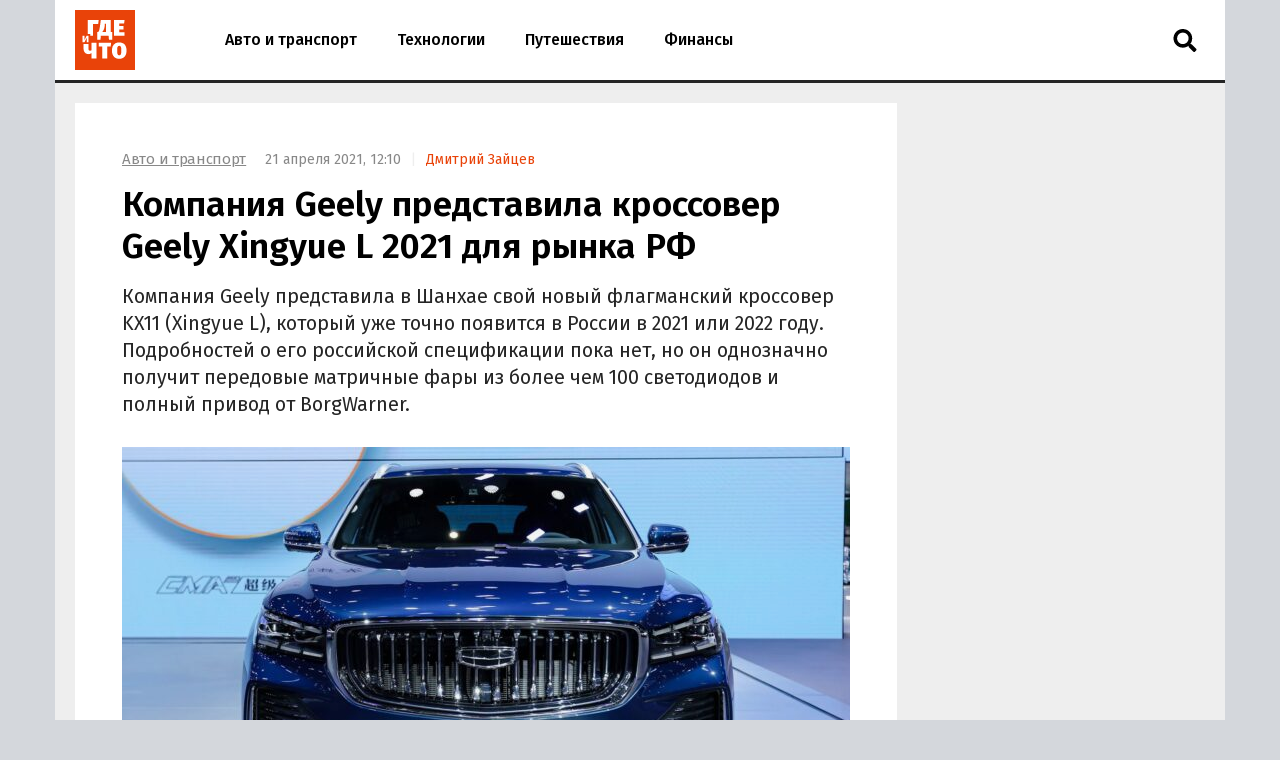

--- FILE ---
content_type: text/html; charset=UTF-8
request_url: https://gdeichto.ru/auto/104838-geely-xingyue-l
body_size: 23635
content:
<!DOCTYPE html>
<html lang="ru">
<head>
<meta charset="UTF-8">
<meta http-equiv="X-UA-Compatible" content="IE=edge">
<meta name="viewport" content="width=device-width, initial-scale=1.0">
<title>Компания Geely представила кроссовер Geely Xingyue L 2021 для рынка РФ — Где и что</title>
<link rel="preconnect" href="https://yandex.ru" crossorigin><link rel="preconnect" href="https://yastatic.net" crossorigin><link rel="preconnect" href="https://mc.yandex.ru" crossorigin><link rel="preconnect" href="https://mc.webvisor.org" crossorigin><link rel="preconnect" href="https://storage.mds.yandex.net" crossorigin>	<link rel="preconnect" href="https://fonts.googleapis.com"><link rel="preconnect" href="https://fonts.gstatic.com" crossorigin><link rel="preload" href="https://fonts.googleapis.com/css2?family=Fira+Sans:wght@400;500;600&display=swap" as="style">
<link rel="preload" href="/wp-json/g/main" as="fetch" crossorigin><meta name='robots' content='max-image-preview:large' />
<link rel="manifest" href="https://gdeichto.ru/manifest.json">
<meta name="description" content="Компания Geely представила в Шанхае свой новый флагманский кроссовер KX11 (Xingyue L), который уже точно появится в России в 2021 или 2022 году. Подробностей о его российской спецификации пока нет, но он однозначно получит передовые матричные фары из более чем 100 светодиодов и полный привод от…">
<meta name="author" content="Дмитрий Зайцев">
<meta property="og:title" content="Компания Geely представила кроссовер Geely Xingyue L 2021 для рынка РФ">
<meta property="og:description" content="Компания Geely представила в Шанхае свой новый флагманский кроссовер KX11 (Xingyue L), который уже точно появится в России в 2021 или 2022 году. Подробностей о его российской спецификации пока нет, но он однозначно получит передовые матричные фары из более чем 100 светодиодов и полный привод от…">
<meta property="og:type" content="article">
<meta property="article:published_time" content="2021-04-21T09:10:03+00:00">
<meta property="article:modified_time" content="2021-04-21T09:24:04+00:00">
<meta property="article:author" content="Дмитрий Зайцев">
<meta property="article:section" content="Авто и транспорт">
<meta property="yandex_recommendations_category" content="Авто и транспорт">
<meta property="article:tag" content="Geely">
<meta property="yandex_recommendations_tag" content="Geely">
<meta property="og:url" content="https://gdeichto.ru/auto/104838-geely-xingyue-l">
<link rel="canonical" href="https://gdeichto.ru/auto/104838-geely-xingyue-l">
<meta property="og:image" content="https://gdeichto.ru/wp-content/uploads/2021/04/geely-xingyue-l-1200x628.jpg">
<meta property="og:image:width" content="1200">
<meta property="og:image:height" content="628">
<meta property="og:image:alt" content="Geely Xingyue L">
<link rel="image_src" href="https://gdeichto.ru/wp-content/uploads/2021/04/geely-xingyue-l-1200x628.jpg">
<meta property="yandex_recommendations_image" content="https://gdeichto.ru/wp-content/uploads/2021/04/geely-xingyue-l.jpg">
<meta property="og:locale" content="ru_RU">
<meta property="og:site_name" content="Где и что">
<meta name="theme-color" content="#df1431">
<meta name="msapplication-TileColor" content="#df1431">
<meta name="twitter:card" content="summary_large_image">
<script type="application/ld+json">{"@context":"https:\/\/schema.org","@type":"NewsArticle","headline":"Компания Geely представила кроссовер Geely Xingyue L 2021 для рынка РФ","description":"Компания Geely представила в Шанхае свой новый флагманский кроссовер KX11 (Xingyue L), который уже точно появится в России в 2021 или 2022 году. Подробностей о его российской спецификации пока нет, но он однозначно получит передовые матричные фары из более чем 100 светодиодов и полный привод от…","url":"https:\/\/gdeichto.ru\/auto\/104838-geely-xingyue-l","inLanguage":"ru-RU","mainEntityOfPage":{"@type":"WebPage","@id":"https:\/\/gdeichto.ru\/auto\/104838-geely-xingyue-l"},"datePublished":"2021-04-21T09:10:03+00:00","dateModified":"2021-04-21T09:24:04+00:00","articleBody":"Компания Geely представила в Шанхае свой новый флагманский кроссовер KX11 (Xingyue L), который уже точно появится в России в 2021 или 2022 году. Подробностей о его российской спецификации пока нет, но он однозначно получит передовые матричные фары из более чем 100 светодиодов и полный привод от BorgWarner. В основу Geely KX11 легла «вольвовская» платформа CMA, знакомая нам по кросс-купе Tugella, а по габаритам он оказался почти таким же, как Hyundai Santa Fe: 4770 миллиметров в длину, 1895 миллиметров в ширину и 1689 миллиметров в высоту при колесной базе 2845 миллиметров. Китайцам новинку предложат с одним-единственным двигателем – 2,0-литровой бензиновой «турбочетверкой», которая в зависимости от версии выдает 218 либо 238 л.с. и 325-380 Нм крутящего момента. Сочетается этот мотор как с семиступенчатым «роботом» с двумя сцеплениями, так и с классическим восьмиступенчатым «автоматом», а на разгон до «сотни» с ним уходит от 7,7 до 7,9 секунды. Базовые комплектации оснастят передним приводом, а топовым достанется новая система полного привода от BorgWagner, которая может уравнивать тягу по осям в соотношении 50:50. Кроме того, при желании водитель сможет переключаться между режимами и выбирать тот, который наиболее оптимален для текущих дорожных условий: экономичный, комфортный, спортивный, внедорожный и «снежный» Snow. Особой «фишкой» нового флагмана стал продвинутый автопилот второго уровня, работающий на базе 12 ультразвуковых радаров, 24 датчиков, радаров 5-миллиметрового диапазона, четырех HD-камер, видеорегистратора и салонной камеры. В пределах 200-метровой зоны (например, на парковке) автомобиль может самостоятельно найти свободное место и припарковаться без участия водителя. Кроме того, в арсенале KX11 заявлены матричные фары из 126 светодиодов каждая, 72-цветная атмосферная подсветка салона, премиальная акустическая система Bose с 10 динамиками и почти метровый HD-дисплей медиакомплекса, программное обеспечение которого (по крайней мере в Китае) обновляется автоматически и не требует для этого никаких специальных манипуляций.","author":{"@type":"Person","name":"Дмитрий Зайцев","url":"https:\/\/gdeichto.ru\/author\/dzaycev"},"publisher":{"@type":"Organization","name":"Где и что","logo":{"@type":"ImageObject","url":"https:\/\/gdeichto.ru\/images\/logo-publisher.png","width":1000,"height":1000}},"articleSection":"Авто и транспорт","keywords":"Geely","image":{"@type":"ImageObject","representativeOfPage":"true","url":"https:\/\/gdeichto.ru\/wp-content\/uploads\/2021\/04\/geely-xingyue-l-1200x628.jpg","width":1200,"height":628}}</script>
<style id='classic-theme-styles-inline-css'>
/*! This file is auto-generated */
.wp-block-button__link{color:#fff;background-color:#32373c;border-radius:9999px;box-shadow:none;text-decoration:none;padding:calc(.667em + 2px) calc(1.333em + 2px);font-size:1.125em}.wp-block-file__button{background:#32373c;color:#fff;text-decoration:none}
/*# sourceURL=/wp-includes/css/classic-themes.min.css */
</style>
<style id='a-inline-css'>
:after,:before{-webkit-box-sizing:border-box;box-sizing:border-box}html{font-family:"Fira Sans", sans-serif;font-size:10px;font-weight:400}body{margin:0;color:#252525;background:#d4d7dc;font-size:1.4rem;line-height:1.42857}a{text-decoration:none;color:#e94309}a:hover{color:#c05128}h1,h2,h3{margin:.5em 0;color:#000;font-weight:700;line-height:1.2}h1 a,h2 a,h3 a{text-decoration:underline;color:#000}h1 a:hover,h2 a:hover,h3 a:hover{color:#666}h1{font-size:2.8rem}@media (min-width: 992px){h1{margin:1em 0 .5em;font-size:3.5rem}}@media (min-width: 1600px){h1{font-size:4rem}}h2{font-size:2.4rem}@media (min-width: 992px){h2{margin:1.5em 0 .5em;font-size:2.8rem;line-height:1.3}}@media (min-width: 1600px){h2{font-size:3rem}}h3{font-size:2rem}@media (min-width: 992px){h3{margin:1.5em 0 .5em;font-size:2.2rem;line-height:1.3}}@media (min-width: 1600px){h3{font-size:2.4rem}}p,ul,ol{font-size:1.5rem}.page{padding:10px 0;background:#eee}@media (max-width: 1199px){.page:not(.page_home){padding-top:0;padding-bottom:0}}@media (min-width: 1200px){.page{width:1130px;margin-right:auto;margin-left:auto;padding:20px 20px 15px}}@media (min-width: 1600px){.page{width:1410px;padding:20px 30px 15px}}@media (min-width: 1200px){.page-separator{margin-top:-15px}}.btn{display:inline-block;padding:0 3rem;border-radius:0;font-size:1.7rem;line-height:2.6em}.btn>img{margin-top:-2px}.btn_block{display:block;text-align:center}.btn_primary{-webkit-transition:all .2s linear 0s;transition:all .2s linear 0s;text-decoration:none;color:#fff;border:none;background:#e94309}.btn_primary:hover{-webkit-transition:all .2s linear 0s;transition:all .2s linear 0s;color:#fff;background:#ff6731}.btn_primary:focus{outline:none}div[class^="col-"]{-webkit-box-sizing:border-box;box-sizing:border-box}@media (min-width: 768px){div[class^="col-"]{padding:0 4px 8px}}div[class^="col-"].col-nogap{padding:0}.col-sm-1{-webkit-box-flex:0;-ms-flex:0 0 16.66666%;flex:0 0 16.66666%;max-width:16.66666%}.col-sm-2{-webkit-box-flex:0;-ms-flex:0 0 33.333333%;flex:0 0 33.333333%;max-width:33.333333%}.col-sm-3{-webkit-box-flex:0;-ms-flex:0 0 50%;flex:0 0 50%;max-width:50%}.col-sm-4{-webkit-box-flex:0;-ms-flex:0 0 66.66666%;flex:0 0 66.66666%;max-width:66.66666%}.col-sm-5{-webkit-box-flex:0;-ms-flex:0 0 83.33333%;flex:0 0 83.33333%;max-width:83.33333%}.col-sm-6{display:-webkit-box;display:-ms-flexbox;display:flex;-webkit-box-flex:1;-ms-flex:1 0 auto;flex:1 0 auto;-ms-flex-wrap:wrap;flex-wrap:wrap;max-width:100%}@media (min-width: 768px){.col-md-1{-webkit-box-flex:0;-ms-flex:0 0 16.66666%;flex:0 0 16.66666%;max-width:16.66666%}.col-md-2{-webkit-box-flex:0;-ms-flex:0 0 33.333333%;flex:0 0 33.333333%;max-width:33.333333%}.col-md-3{-webkit-box-flex:0;-ms-flex:0 0 50%;flex:0 0 50%;max-width:50%}.col-md-4{-webkit-box-flex:0;-ms-flex:0 0 66.66666%;flex:0 0 66.66666%;max-width:66.66666%}.col-md-5{-webkit-box-flex:0;-ms-flex:0 0 83.33333%;flex:0 0 83.33333%;max-width:83.33333%}.col-md-6{-webkit-box-flex:0;-ms-flex:0 0 100%;flex:0 0 100%;width:100%;max-width:100%}}@media (min-width: 992px){.col-lg-1{-webkit-box-flex:0;-ms-flex:0 0 16.66666%;flex:0 0 16.66666%;max-width:16.66666%}.col-lg-2{-webkit-box-flex:0;-ms-flex:0 0 33.333333%;flex:0 0 33.333333%;max-width:33.333333%}.col-lg-3{-webkit-box-flex:0;-ms-flex:0 0 50%;flex:0 0 50%;max-width:50%}.col-lg-4{-webkit-box-flex:0;-ms-flex:0 0 66.66666%;flex:0 0 66.66666%;max-width:66.66666%}.col-lg-5{-webkit-box-flex:0;-ms-flex:0 0 83.33333%;flex:0 0 83.33333%;max-width:83.33333%}.col-lg-6{-webkit-box-flex:0;-ms-flex:0 0 100%;flex:0 0 100%;width:100%;max-width:100%}}.in:not(.in_feed){margin-top:1rem;margin-bottom:1rem}@media (max-width: 480px){.in_gap{margin-right:-1.6rem;margin-left:-1.6rem}}.in_article{margin-top:0;margin-bottom:1.5em}@media (max-width: 767px){.in_feed{display:block}}.in_sidebar:first-child{margin-top:0}.in_sidebar ~ .in_sidebar{margin-bottom:0}
/*# sourceURL=a-inline-css */
</style>
<style id='header-inline-css'>
.header{position:relative;height:80px;border-bottom:3px solid #252525;background:#fff}@media (min-width: 1200px){.header{width:1170px;margin-right:auto;margin-left:auto}}@media (min-width: 1600px){.header{width:1470px}}.logo{position:absolute;z-index:90;top:8px;left:10px;margin:0;padding:2px;background:#fff;line-height:0}@media (min-width: 992px){.logo{top:8px;left:13px;margin:0}}@media (min-width: 1200px){.logo{left:18px}}@media (min-width: 1600px){.logo{top:8px;left:28px}}.logo img{width:60px;height:60px}.header__nav-toggler{position:absolute;z-index:80;top:2.4rem;right:2rem;width:2.6rem;height:2.6rem;padding:.3rem 1rem;background:transparent;font-size:3rem;line-height:1}@media (min-width: 992px){.header__nav-toggler{display:none}}.header__nav-toggler i{width:100%;height:100%}.header__nav-helper{position:absolute;visibility:hidden;overflow:hidden;clip:rect(0, 0, 0, 0);width:0;height:0}.header__nav-helper:checked+.header__nav-collapse{top:0;right:0;left:0;-webkit-box-shadow:0 0 400px rgba(0,0,0,0.8);box-shadow:0 0 400px rgba(0,0,0,0.8)}.header__nav-collapse{position:absolute;z-index:100;left:-250px}@media (min-width: 992px){.header__nav-collapse{position:relative;z-index:1;left:0}}.header__nav{left:0;display:block;height:auto;min-height:0;margin:0;padding:30px 0;list-style:none;background-color:#fff;line-height:60px}@media (min-width: 992px){.header__nav{display:-webkit-box;display:-ms-flexbox;display:flex;height:80px;padding:0 0 0 150px;line-height:80px}}.header__nav li{border-bottom:1px solid #eee;border-left:10px solid #fba688;background:#fff;font-size:1.6rem;font-weight:500}@media (min-width: 992px){.header__nav li{border-bottom:none;border-left:none}}.header__nav li a{display:block;padding:0 2rem;color:#000}.header__nav li a:hover{color:#e94309}.header__nav li.current a{color:#e94309}.header__nav li:last-child{border-bottom:none}.header__nav-toggler-close{position:absolute;z-index:120;top:1.8rem;right:2.3rem;display:-webkit-box;display:-ms-flexbox;display:flex;-webkit-box-align:center;-ms-flex-align:center;align-items:center;-webkit-box-pack:center;-ms-flex-pack:center;justify-content:center;width:4rem;height:4rem;background:#fff}@media (min-width: 992px){.header__nav-toggler-close{display:none}}.header__nav-toggler-close:hover{cursor:pointer}.header__nav-toggler-close i{width:60%;height:60%}.header__search{position:relative;z-index:90;top:0;right:60px;float:right;width:50px;border:none}@media (min-width: 992px){.header__search{position:absolute;top:5px;right:15px;left:auto}}.header__search-form{display:-webkit-box;display:-ms-flexbox;display:flex;-webkit-box-pack:end;-ms-flex-pack:end;justify-content:flex-end}.header__search-text{position:relative;width:0;height:80px;margin:0;padding:0 0 0 50px;cursor:pointer;border:none;background-image:url("data:image/svg+xml,%3Csvg aria-hidden='true' focusable='false' data-prefix='fas' data-icon='search' class='svg-inline--fa fa-search fa-w-16' role='img' xmlns='http://www.w3.org/2000/svg' viewBox='0 0 512 512'%3E%3Cpath fill='currentColor' d='M505 442.7L405.3 343c-4.5-4.5-10.6-7-17-7H372c27.6-35.3 44-79.7 44-128C416 93.1 322.9 0 208 0S0 93.1 0 208s93.1 208 208 208c48.3 0 92.7-16.4 128-44v16.3c0 6.4 2.5 12.5 7 17l99.7 99.7c9.4 9.4 24.6 9.4 33.9 0l28.3-28.3c9.4-9.4 9.4-24.6.1-34zM208 336c-70.7 0-128-57.2-128-128 0-70.7 57.2-128 128-128 70.7 0 128 57.2 128 128 0 70.7-57.2 128-128 128z'%3E%3C/path%3E%3C/svg%3E");background-repeat:no-repeat;background-position:13px center;background-size:24px 23px;font-size:1.6rem}@media (min-width: 992px){.header__search-text{height:36px;margin:17px 0;padding:0 0 0 50px}}.header__search-text:focus{-webkit-box-sizing:border-box;box-sizing:border-box;width:100%;width:calc(100% + 140px);margin-right:-60px;margin-left:-140px;padding:0 0 0 15px;cursor:text;outline:none;background-image:none}@media (min-width: 992px){.header__search-text:focus{width:270px;margin-right:0;margin-left:0;border:2px solid #888}}.header__search-text:focus+.header__search-close{position:absolute;top:26px;right:-29px;display:-webkit-box;display:-ms-flexbox;display:flex}@media (min-width: 992px){.header__search-text:focus+.header__search-close{position:relative;top:auto;right:auto;display:-webkit-box;display:-ms-flexbox;display:flex;-webkit-box-align:center;-ms-flex-align:center;align-items:center;-webkit-box-flex:0;-ms-flex:0 0 50px;flex:0 0 50px;-webkit-box-pack:center;-ms-flex-pack:center;justify-content:center}}.header__search-text:focus+.header__search-close:hover{cursor:pointer}.header__search-text:focus+.header__search-close i{width:24px;height:24px}.header__search-close{display:none}.header__search-btn{display:none}
/*# sourceURL=header-inline-css */
</style>
<style id='section-inline-css'>
@media (min-width: 992px){.section{display:-webkit-box;display:-ms-flexbox;display:flex}}.section__content{display:block}@media (min-width: 992px){.section__content{display:-webkit-box;display:-ms-flexbox;display:flex;-webkit-box-orient:vertical;-webkit-box-direction:normal;-ms-flex-direction:column;flex-direction:column;-webkit-box-flex:1;-ms-flex-positive:1;flex-grow:1}}@media (min-width: 1200px){.section__content{max-width:calc(100% - 308px)}}@media (min-width: 1600px){.section__content{max-width:calc(100% - 330px)}}.section__content_homepage{padding:0 10px}@media (min-width: 992px){.section__content_homepage{padding:0}}.section__content-related{overflow:hidden}.section__row{display:-webkit-box;display:-ms-flexbox;display:flex;-ms-flex-wrap:wrap;flex-wrap:wrap;margin:0}@media (min-width: 768px){.section__row{margin:0 -4px}}@media (min-width: 992px){.section__row{margin:0 8px}}@media (min-width: 1200px){.section__row{margin:0 -4px}}.section__row:after{display:block;clear:both;content:""}.section__row .col-sm-6{margin-bottom:8px}@media (min-width: 768px){.section__row .col-sm-6{margin-bottom:0}}.section__sidebar{display:none}@media (min-width: 1200px){.section__sidebar{display:block;width:300px;min-width:300px;margin:0 0 0 8px}}@media (min-width: 1600px){.section__sidebar{margin:0 0 1rem 30px}}.section-sidebar__wrap.section-sidebar__wrap_sticky{position:-webkit-sticky;position:sticky;top:20px}.section__wide{-webkit-box-sizing:border-box;box-sizing:border-box;width:100%;margin:15px 0 0;padding-left:12px}@media (min-width: 1200px){.section__wide{margin:15px 0 0;padding-left:0}}.section__title{margin:1em 0 .5em 16px;font-size:2.5rem;font-weight:500}@media (min-width: 992px){.section__title{margin-left:28px}}@media (min-width: 1200px){.section__title{margin-left:16px}}.section__link{text-decoration:none}
/*# sourceURL=section-inline-css */
</style>
<style id='article-inline-css'>
.article{display:-webkit-box;display:-ms-flexbox;display:flex;-webkit-box-pack:center;-ms-flex-pack:center;justify-content:center;margin-bottom:.5rem;padding:1.6rem;background:#fff}@media (min-width: 768px){.article{margin:0}}@media (min-width: 1600px){.article{margin:0 0 1rem;padding-bottom:3rem}}.article img{width:100%;height:auto}.article__inner{width:100%}@media (min-width: 768px){.article__inner{max-width:728px}}.article__meta{margin:.5em 0;color:#888;font-size:1.4rem}@media (min-width: 992px){.article__meta{display:inline-block;margin-left:1.5rem}}.article__meta+.article__title{margin:.2em 0 .45em}.article__author::before{padding:0 1rem 0 .5rem;content:"|";color:#eee}.article__alttitle{margin:0 0 1em;color:#666;font-size:1.85rem}@media (min-width: 992px){.article__alttitle{font-size:1.95rem}}.article__body{position:relative}.article__body p{margin:0 0 1.5em;font-size:1.7rem}.article__body p a{text-decoration:underline;color:#000}.article__body p a:hover{color:#e94309}.article__body p iframe{margin:0}.article__body>p:first-of-type{font-size:1.85rem}@media (min-width: 992px){.article__body>p:first-of-type{font-size:1.95rem}}.article__body ul,.article__body ol,.article__body blockquote,.article__body iframe,.article__body .table-wrapper,.article__body .instagram-media,.article__body .instagram-media-registered,.article__body div[id*="vk_post"],.article__body .wp-video{margin:0 0 3.15rem}.article__body ul+p,.article__body ul+.card+p,.article__body ol+p,.article__body ol+.card+p,.article__body blockquote+p,.article__body blockquote+.card+p,.article__body iframe+p,.article__body iframe+.card+p,.article__body .table-wrapper+p,.article__body .table-wrapper+.card+p,.article__body .instagram-media+p,.article__body .instagram-media+.card+p,.article__body .instagram-media-registered+p,.article__body .instagram-media-registered+.card+p,.article__body div[id*="vk_post"]+p,.article__body div[id*="vk_post"]+.card+p,.article__body .wp-video+p,.article__body .wp-video+.card+p{margin-top:-.45em}.article__body blockquote{position:relative;display:-webkit-box;display:-ms-flexbox;display:flex;-webkit-box-orient:vertical;-webkit-box-direction:normal;-ms-flex-direction:column;flex-direction:column;padding:2.5rem 3rem;color:#000;border-left:4rem solid #fff;background:#eee}.article__body blockquote:before{position:absolute;top:5px;left:-32px;content:"\201C";color:#d4d7dc;font-size:6rem}.article__body blockquote p:last-child{margin-bottom:0}.article__body ul,.article__body ol{margin-left:2rem;padding:0;font-size:1.7rem}.article__body ul li,.article__body ol li{margin-bottom:.75rem}.article__body ul li:last-child,.article__body ol li:last-child{margin-bottom:0}.article__body .table-wrapper{position:relative;overflow:auto}.article__body .table-wrapper::-webkit-scrollbar{display:none}.article__body table{width:100%;border-collapse:collapse;font-size:1.7rem}.article__body table th{font-weight:700}.article__body table td,.article__body table th{min-width:70px;padding:.3rem .6rem;border:1px solid #eee}@media (min-width: 992px){.article__body table td,.article__body table th{min-width:80px}}.article__body iframe[src*="facebook.com"],.article__body iframe[src*="youtube.com"],.article__body iframe[src*="//frontend.vh.yandex.ru"]{width:100%;max-width:728px;max-height:409.5px}.article__body iframe[src*="t.me"],.article__body iframe[src*="instagram.com"],.article__body iframe[src*="soundcloud.com"],.article__body .instagram-media,.article__body .instagram-media-registered{overflow:hidden;width:100%;max-width:500px}.article__body div[id*="vk_post"]{max-width:550px;min-height:350px}.article__body div[id*="vk_post"] iframe{margin:0}.article__body .in{margin-top:0;margin-bottom:1.5em}.article__picture{position:relative;clear:both;margin:0 -1.6rem 3.15rem;line-height:0}.article__picture:before{position:absolute;z-index:5;top:0;right:0;bottom:0;left:0;content:"";pointer-events:none;background:rgba(0,0,0,0.035)}@media (min-width: 992px){.article__picture{margin:0 0 3.15rem}}.article__picture img{display:block;margin:0 auto}.article__picture+.card+p{margin-top:-.45em}@media (min-width: 768px){.article__picture+.card__include-aside.card__include-aside_rxs{margin:15px 0 2.5em 20px}}@media (min-width: 992px){.article__picture+.card__include-aside.card__include-aside_rxs{margin:15px -100px 2.5em 20px}}@media (min-width: 1200px){.article__picture+.card__include-aside.card__include-aside_rxs{margin:15px -30px 2.5em 20px}}@media (min-width: 1600px){.article__picture+.card__include-aside.card__include-aside_rxs{margin:15px -140px 1.5em 20px}}.article-picture__desc{position:relative;z-index:10;padding:0.8rem 1.6rem 0;color:#888;background:#fff;font-size:1.3rem;line-height:1}@media (min-width: 992px){.article-picture__desc{padding-right:0;padding-left:0}}.article__source+.article__subscribe{margin-top:-1.5em}
/*# sourceURL=article-inline-css */
</style>
<style id='sharebar-inline-css'>
.sharebar_horizontal{margin:0 0 3.15rem}.sharebar_horizontal .sharebar__link{height:2.8rem}.sharebar_horizontal .sharebar__icon{width:1.6rem;height:1.6rem}.sharebar__list{display:-webkit-box;display:-ms-flexbox;display:flex;-webkit-box-orient:horizontal;-webkit-box-direction:normal;-ms-flex-direction:row;flex-direction:row;margin:0;padding:0;list-style:none}.sharebar__item{margin:0 1rem 0 0}.sharebar__link{position:relative;display:-webkit-box;display:-ms-flexbox;display:flex;-webkit-box-align:center;-ms-flex-align:center;align-items:center;-webkit-box-pack:center;-ms-flex-pack:center;justify-content:center;width:3.5rem;height:3.5rem;color:#fff;background:#252525;border-radius:.5rem}.sharebar__link:hover{-webkit-filter:contrast(1.8);filter:contrast(1.8)}.sharebar__link_vk{background:#5082b9}.sharebar__link_ok{background:#ed812b}.sharebar__link_tg{background:#54a9eb}.sharebar_sticky{position:absolute;top:0;width:100px;height:calc(100% - 320px);margin:0 0 0 -100px}@media (max-width: 991px), (min-width: 1200px) and (max-width: 1599px){.sharebar_sticky{display:none}}.sharebar_sticky .sharebar__list{position:-webkit-sticky;position:sticky;top:250px;-webkit-box-orient:vertical;-webkit-box-direction:normal;-ms-flex-direction:column;flex-direction:column;margin:0}.sharebar_sticky .sharebar__item{margin:0 auto .5rem}.sharebar_sticky .sharebar__item:last-of-type{margin-bottom:0}.sharebar_sticky .sharebar__link:hover{-webkit-filter:opacity(0.8);filter:opacity(0.8)}
/*# sourceURL=sharebar-inline-css */
</style>
<style id='card-inline-css'>
.card{position:relative;display:-webkit-box;display:-ms-flexbox;display:flex;-webkit-box-flex:1;-ms-flex:auto;flex:auto;-webkit-box-orient:vertical;-webkit-box-direction:normal;-ms-flex-direction:column;flex-direction:column;-webkit-box-sizing:border-box;box-sizing:border-box;width:100%;padding:16px;background:#fff}.card__content{display:-webkit-box;display:-ms-flexbox;display:flex;-webkit-box-flex:1;-ms-flex:auto;flex:auto}.card__title{overflow:hidden;margin:0 0 .75rem;font-size:1.8rem;font-weight:500;line-height:1.25}.card__link{text-decoration:none;color:#000}.card__link:hover{color:#e94309}.card__link:after{position:absolute;z-index:40;top:0;right:0;bottom:0;left:0;content:""}.card__annotation{display:-webkit-box;overflow:hidden;-webkit-box-orient:vertical;margin-bottom:1.6rem;word-break:break-word;font-size:1.5rem;-webkit-line-clamp:2}.card__annotation p:first-child{margin-top:0}.card__annotation p:last-child{margin-bottom:0}.card__media{position:relative;display:-webkit-box;display:-ms-flexbox;display:flex;-webkit-box-sizing:border-box;box-sizing:border-box;margin-top:auto;margin-bottom:1rem}.card__media-video:before{position:absolute;z-index:35;top:calc(50% - 30px);left:calc(50% - 30px);width:60px;height:60px;content:"";opacity:50%}.card__media-inner{position:relative;width:100%;padding-bottom:50%}.card__media-inner:before{position:absolute;z-index:33;top:0;right:0;bottom:0;left:0;content:"";pointer-events:none;background:rgba(0,0,0,0.035)}.card__media-inner .card__img,.card__media-inner amp-img.card__img>img{position:absolute;z-index:30;width:100%;height:100%;-o-object-fit:cover;object-fit:cover}.card__media-inner:after{position:absolute;top:0;right:0;bottom:0;left:0;content:"";pointer-events:none}.card__category{display:inline-block;z-index:33;width:-webkit-min-content;width:-moz-min-content;width:min-content;padding:.25rem .75rem .15rem;letter-spacing:.05rem;text-transform:uppercase;color:#fff;background:#252525;font-size:1.1rem}.card__meta{display:-webkit-box;display:-ms-flexbox;display:flex}.card__datetime{z-index:30;display:inline-block;-webkit-box-flex:1;-ms-flex:1;flex:1;width:-webkit-min-content;width:-moz-min-content;width:min-content;white-space:nowrap;color:#666}.card_nomedia .card__annotation{-webkit-line-clamp:6}.card_nomedia .card__meta{margin-top:auto}
/*# sourceURL=card-inline-css */
</style>
<style id='breadcrumb-inline-css'>
.breadcrumb{margin:.5rem 0 .5em;padding:0;color:#888}@media (min-width: 992px){.breadcrumb{display:inline-block;margin:3rem 0 0}}.breadcrumb__item{display:inline-block;list-style:none;letter-spacing:-.03rem;font-size:1.5rem}.breadcrumb__item+.breadcrumb__item:before{padding:0 .8rem;content:">";color:#eee}.breadcrumb__item a{text-decoration:underline;color:#888}.breadcrumb__item a:hover{color:#e94309}
/*# sourceURL=breadcrumb-inline-css */
</style>
<style id='gallery-inline-css'>
.gallery{position:relative;overflow:hidden;margin:0 -1.6rem 3.15rem}@media (min-width: 992px){.gallery{margin:0 0 3.15rem}}.gallery__helper{position:absolute;top:calc(50% - 20px);clip:rect(0, 0, 0, 0);width:0;height:0}.gallery__toggler{display:none}@media (min-width: 992px) and (any-hover: hover){.gallery__toggler{position:absolute;z-index:200;top:calc(50% - 40px);-webkit-box-align:center;-ms-flex-align:center;align-items:center;-webkit-box-pack:center;-ms-flex-pack:center;justify-content:center;width:40px;height:40px;cursor:pointer;color:rgba(0,0,0,0.1);border-radius:.5rem 0 0 .5rem;background:rgba(255,255,255,0.75);-webkit-box-shadow:-5px 2px 5px;box-shadow:-5px 2px 5px}.gallery__toggler:hover{color:rgba(0,0,0,0.2);background:#fff}.gallery__toggler.gallery__toggler_left{left:0;-webkit-transform:rotate(180deg);transform:rotate(180deg);-webkit-box-shadow:-5px -2px 5px;box-shadow:-5px -2px 5px}.gallery__toggler.gallery__toggler_right{right:0}}.gallery__list{overflow-x:scroll;overflow-y:hidden;margin:0 0 -30px;padding:0 1.6rem 30px;white-space:nowrap;font-size:0;-ms-scroll-snap-type:x mandatory;scroll-snap-type:x mandatory;scroll-behavior:smooth}@media (min-width: 768px){.gallery__list{padding-right:0;padding-left:0}}@media (min-width: 992px) and (any-hover: hover){.gallery__list{overflow-x:visible;overflow-y:visible;margin:0;padding:0;-webkit-transition:-webkit-transform .25s ease-out;transition:-webkit-transform .25s ease-out;transition:transform .25s ease-out;transition:transform .25s ease-out, -webkit-transform .25s ease-out}}.gallery__item{display:inline-block;width:80%;margin:0 1rem 0 0;vertical-align:top;white-space:normal;scroll-snap-align:center}@media (min-width: 992px) and (any-hover: hover){.gallery__item{width:100%;scroll-snap-align:none}}.gallery__item .article__picture{margin:0}.gallery__item .article-picture__desc{padding-right:0;padding-left:0}.gallery__item:last-child{margin-right:0}@media (min-width: 992px) and (any-hover: hover){.gallery__helper-1:checked ~ .gallery__toggler-1{display:-webkit-box;display:-ms-flexbox;display:flex}.gallery__helper-2:checked ~ .gallery__toggler-2{display:-webkit-box;display:-ms-flexbox;display:flex}.gallery__helper-3:checked ~ .gallery__toggler-3{display:-webkit-box;display:-ms-flexbox;display:flex}.gallery__helper-4:checked ~ .gallery__toggler-4{display:-webkit-box;display:-ms-flexbox;display:flex}.gallery__helper-5:checked ~ .gallery__toggler-5{display:-webkit-box;display:-ms-flexbox;display:flex}.gallery__helper-6:checked ~ .gallery__toggler-6{display:-webkit-box;display:-ms-flexbox;display:flex}.gallery__helper-7:checked ~ .gallery__toggler-7{display:-webkit-box;display:-ms-flexbox;display:flex}.gallery__helper-8:checked ~ .gallery__toggler-8{display:-webkit-box;display:-ms-flexbox;display:flex}.gallery__helper-9:checked ~ .gallery__toggler-9{display:-webkit-box;display:-ms-flexbox;display:flex}.gallery__helper-10:checked ~ .gallery__toggler-10{display:-webkit-box;display:-ms-flexbox;display:flex}.gallery__helper-2:checked ~ .gallery__list{-webkit-transform:translateX(calc(-100% - 1rem));transform:translateX(calc(-100% - 1rem))}.gallery__helper-3:checked ~ .gallery__list{-webkit-transform:translateX(calc(-200% - 2rem));transform:translateX(calc(-200% - 2rem))}.gallery__helper-4:checked ~ .gallery__list{-webkit-transform:translateX(calc(-300% - 3rem));transform:translateX(calc(-300% - 3rem))}.gallery__helper-5:checked ~ .gallery__list{-webkit-transform:translateX(calc(-400% - 4rem));transform:translateX(calc(-400% - 4rem))}.gallery__helper-6:checked ~ .gallery__list{-webkit-transform:translateX(calc(-500% - 5rem));transform:translateX(calc(-500% - 5rem))}.gallery__helper-7:checked ~ .gallery__list{-webkit-transform:translateX(calc(-600% - 6rem));transform:translateX(calc(-600% - 6rem))}.gallery__helper-8:checked ~ .gallery__list{-webkit-transform:translateX(calc(-700% - 7rem));transform:translateX(calc(-700% - 7rem))}.gallery__helper-9:checked ~ .gallery__list{-webkit-transform:translateX(calc(-800% - 8rem));transform:translateX(calc(-800% - 8rem))}.gallery__helper-10:checked ~ .gallery__list{-webkit-transform:translateX(calc(-900% - 9rem));transform:translateX(calc(-900% - 9rem))}}
/*# sourceURL=gallery-inline-css */
</style>
<style id='card-link-inline-css'>
.card_link{display:block;margin:0 0 1.5em;padding:0}.card_link .card__heading{display:inline;margin:0 0 .75rem;font-size:1.8rem;font-weight:500}.card_link .card__link{border-bottom:1px solid #888}.card_link .card__link:hover{border-bottom:1px solid #fba688}
/*# sourceURL=card-link-inline-css */
</style>
<style id='tags-inline-css'>
.tags-wrapper{overflow:hidden;margin:0 -1.6rem 2.15rem}@media (min-width: 768px){.tags-wrapper{margin:0 0 2.15rem}}.tags{display:block;overflow-x:scroll;overflow-y:hidden;margin:0 0 -30px;padding:0 .6rem 30px 1.6rem;list-style:none;white-space:nowrap;font-size:0}@media (min-width: 768px){.tags{overflow:auto;margin:0;padding:0;white-space:normal}}.tags__item{display:inline-block;margin:0 1rem 1rem 0;white-space:nowrap;font-size:1.2rem}.tags__item a{display:block;padding:.33rem 1rem;color:#888;border:1px solid #d4d7dc}.tags__item a:hover{color:#c05128;border:1px solid #e94309}
/*# sourceURL=tags-inline-css */
</style>
<style id='card-md-inline-css'>
.card_md .card__media{margin-top:auto}:not(.card_nomedia).card_md-hero .card__annotation{-webkit-line-clamp:3}:not(.card_nomedia).card_md-hero .card__media{-webkit-box-flex:1;-ms-flex:auto;flex:auto}
/*# sourceURL=card-md-inline-css */
</style>
<style id='icons-inline-css'>
.fa{display:block;width:2rem;height:2rem;background-repeat:no-repeat;background-position:center}.fa_search{background-image:url("data:image/svg+xml,%0A%3Csvg aria-hidden='true' focusable='false' data-prefix='fas' data-icon='search' class='svg-inline--fa fa-search fa-w-16' role='img' xmlns='http://www.w3.org/2000/svg' viewBox='0 0 512 512'%3E%3Cpath fill='currentColor' d='M505 442.7L405.3 343c-4.5-4.5-10.6-7-17-7H372c27.6-35.3 44-79.7 44-128C416 93.1 322.9 0 208 0S0 93.1 0 208s93.1 208 208 208c48.3 0 92.7-16.4 128-44v16.3c0 6.4 2.5 12.5 7 17l99.7 99.7c9.4 9.4 24.6 9.4 33.9 0l28.3-28.3c9.4-9.4 9.4-24.6.1-34zM208 336c-70.7 0-128-57.2-128-128 0-70.7 57.2-128 128-128 70.7 0 128 57.2 128 128 0 70.7-57.2 128-128 128z'%3E%3C/path%3E%3C/svg%3E")}.fa_times{background-image:url("data:image/svg+xml,%3Csvg aria-hidden='true' focusable='false' data-prefix='fas' data-icon='times' class='svg-inline--fa fa-times fa-w-11' role='img' xmlns='http://www.w3.org/2000/svg' viewBox='0 0 352 512'%3E%3Cpath fill='currentColor' d='M242.72 256l100.07-100.07c12.28-12.28 12.28-32.19 0-44.48l-22.24-22.24c-12.28-12.28-32.19-12.28-44.48 0L176 189.28 75.93 89.21c-12.28-12.28-32.19-12.28-44.48 0L9.21 111.45c-12.28 12.28-12.28 32.19 0 44.48L109.28 256 9.21 356.07c-12.28 12.28-12.28 32.19 0 44.48l22.24 22.24c12.28 12.28 32.2 12.28 44.48 0L176 322.72l100.07 100.07c12.28 12.28 32.2 12.28 44.48 0l22.24-22.24c12.28-12.28 12.28-32.19 0-44.48L242.72 256z'%3E%3C/path%3E%3C/svg%3E")}.fa_bars{background-image:url("data:image/svg+xml,%3Csvg aria-hidden='true' focusable='false' data-prefix='fas' data-icon='bars' class='svg-inline--fa fa-bars fa-w-14' role='img' xmlns='http://www.w3.org/2000/svg' viewBox='0 0 448 512'%3E%3Cpath fill='%23000000' d='M16 132h416c8.837 0 16-7.163 16-16V76c0-8.837-7.163-16-16-16H16C7.163 60 0 67.163 0 76v40c0 8.837 7.163 16 16 16zm0 160h416c8.837 0 16-7.163 16-16v-40c0-8.837-7.163-16-16-16H16c-8.837 0-16 7.163-16 16v40c0 8.837 7.163 16 16 16zm0 160h416c8.837 0 16-7.163 16-16v-40c0-8.837-7.163-16-16-16H16c-8.837 0-16 7.163-16 16v40c0 8.837 7.163 16 16 16z'%3E%3C/path%3E%3C/svg%3E")}.fa_vk{background-image:url("data:image/svg+xml,%3Csvg aria-hidden='true' focusable='false' data-prefix='fab' data-icon='vk' class='svg-inline--fa fa-vk fa-w-18' role='img' xmlns='http://www.w3.org/2000/svg' viewBox='0 0 576 512'%3E%3Cpath fill='%23fff' d='M545 117.7c3.7-12.5 0-21.7-17.8-21.7h-58.9c-15 0-21.9 7.9-25.6 16.7 0 0-30 73.1-72.4 120.5-13.7 13.7-20 18.1-27.5 18.1-3.7 0-9.4-4.4-9.4-16.9V117.7c0-15-4.2-21.7-16.6-21.7h-92.6c-9.4 0-15 7-15 13.5 0 14.2 21.2 17.5 23.4 57.5v86.8c0 19-3.4 22.5-10.9 22.5-20 0-68.6-73.4-97.4-157.4-5.8-16.3-11.5-22.9-26.6-22.9H38.8c-16.8 0-20.2 7.9-20.2 16.7 0 15.6 20 93.1 93.1 195.5C160.4 378.1 229 416 291.4 416c37.5 0 42.1-8.4 42.1-22.9 0-66.8-3.4-73.1 15.4-73.1 8.7 0 23.7 4.4 58.7 38.1 40 40 46.6 57.9 69 57.9h58.9c16.8 0 25.3-8.4 20.4-25-11.2-34.9-86.9-106.7-90.3-111.5-8.7-11.2-6.2-16.2 0-26.2.1-.1 72-101.3 79.4-135.6z'%3E%3C/path%3E%3C/svg%3E")}.fa_tg{background-image:url("data:image/svg+xml,%3Csvg aria-hidden='true' focusable='false' data-prefix='fab' data-icon='telegram-plane' class='svg-inline--fa fa-telegram-plane fa-w-14' role='img' xmlns='http://www.w3.org/2000/svg' viewBox='0 0 448 512'%3E%3Cpath fill='%23fff' d='M446.7 98.6l-67.6 318.8c-5.1 22.5-18.4 28.1-37.3 17.5l-103-75.9-49.7 47.8c-5.5 5.5-10.1 10.1-20.7 10.1l7.4-104.9 190.9-172.5c8.3-7.4-1.8-11.5-12.9-4.1L117.8 284 16.2 252.2c-22.1-6.9-22.5-22.1 4.6-32.7L418.2 66.4c18.4-6.9 34.5 4.1 28.5 32.2z'%3E%3C/path%3E%3C/svg%3E")}.fa_ok{background-image:url("data:image/svg+xml,%0A%3Csvg aria-hidden='true' focusable='false' data-prefix='fab' data-icon='odnoklassniki' class='svg-inline--fa fa-odnoklassniki fa-w-10' role='img' xmlns='http://www.w3.org/2000/svg' viewBox='0 0 320 512'%3E%3Cpath fill='%23fff' d='M275.1 334c-27.4 17.4-65.1 24.3-90 26.9l20.9 20.6 76.3 76.3c27.9 28.6-17.5 73.3-45.7 45.7-19.1-19.4-47.1-47.4-76.3-76.6L84 503.4c-28.2 27.5-73.6-17.6-45.4-45.7 19.4-19.4 47.1-47.4 76.3-76.3l20.6-20.6c-24.6-2.6-62.9-9.1-90.6-26.9-32.6-21-46.9-33.3-34.3-59 7.4-14.6 27.7-26.9 54.6-5.7 0 0 36.3 28.9 94.9 28.9s94.9-28.9 94.9-28.9c26.9-21.1 47.1-8.9 54.6 5.7 12.4 25.7-1.9 38-34.5 59.1zM30.3 129.7C30.3 58 88.6 0 160 0s129.7 58 129.7 129.7c0 71.4-58.3 129.4-129.7 129.4s-129.7-58-129.7-129.4zm66 0c0 35.1 28.6 63.7 63.7 63.7s63.7-28.6 63.7-63.7c0-35.4-28.6-64-63.7-64s-63.7 28.6-63.7 64z'%3E%3C/path%3E%3C/svg%3E")}.fa_arrow-right{background-image:url("data:image/svg+xml,%3Csvg aria-hidden='true' focusable='false' data-prefix='fas' data-icon='arrow-right' class='svg-inline--fa fa-arrow-right fa-w-14' role='img' xmlns='http://www.w3.org/2000/svg' viewBox='0 0 448 512'%3E%3Cpath fill='currentColor' d='M190.5 66.9l22.2-22.2c9.4-9.4 24.6-9.4 33.9 0L441 239c9.4 9.4 9.4 24.6 0 33.9L246.6 467.3c-9.4 9.4-24.6 9.4-33.9 0l-22.2-22.2c-9.5-9.5-9.3-25 .4-34.3L311.4 296H24c-13.3 0-24-10.7-24-24v-32c0-13.3 10.7-24 24-24h287.4L190.9 101.2c-9.8-9.3-10-24.8-.4-34.3z'%3E%3C/path%3E%3C/svg%3E")}.fa_zen{background-image:url('data:image/svg+xml,%3Csvg xmlns="http://www.w3.org/2000/svg" shape-rendering="geometricPrecision" text-rendering="geometricPrecision" image-rendering="optimizeQuality" fill-rule="evenodd" clip-rule="evenodd" viewBox="0 0 1644 1644"%3E%3Cpath d="M1644 1644H0V0h1644v1644z" fill="none"/%3E%3Cpath d="M947 948c-103 105-110 236-118 523 267 0 452-1 547-94 93-95 94-289 94-547-287 8-419 15-523 118zM173 830c0 258 1 452 94 547 95 93 280 94 547 94-8-287-16-418-118-523-105-103-236-110-523-118zm641-656c-267 0-452 1-547 94-93 95-94 289-94 547 287-8 418-16 523-118 102-105 110-236 118-523zm133 523C844 592 837 461 829 174c267 0 452 1 547 94 93 95 94 289 94 547-287-8-419-16-523-118z" fill="%23fefefe"/%3E%3C/svg%3E')}
/*# sourceURL=icons-inline-css */
</style>
<style id='footer-inline-css'>
.footer{display:-webkit-box;display:-ms-flexbox;display:flex;-ms-flex-wrap:wrap;flex-wrap:wrap;-webkit-box-sizing:border-box;box-sizing:border-box;margin-right:auto;margin-left:auto;padding:20px}@media(min-width: 768px){.footer{width:740px}}@media(min-width: 1200px){.footer{width:1170px}}@media(min-width: 1600px){.footer{width:1470px;padding:20px 30px}}.siteinfo{-webkit-box-flex:0;-ms-flex:0 0 100%;flex:0 0 100%}@media(min-width: 1200px){.siteinfo{-webkit-box-flex:1;-ms-flex:1;flex:1}}.siteinfo a{text-decoration:underline;color:#252525}.siteinfo a:hover{color:#666}.siteinfo__name{margin:0 0 .1rem;color:#000;font-size:1.5rem}.siteinfo__rkn,.siteinfo__nav{font-size:1.4rem}.siteinfo__link{white-space:nowrap}.siteinfo__nav{margin-bottom:0}.rars{-webkit-box-flex:0;-ms-flex:0 0 100%;flex:0 0 100%;margin-top:1rem;text-align:center}@media(min-width: 1200px){.rars{-webkit-box-flex:0;-ms-flex:0 0 308px;flex:0 0 308px;text-align:right}}@media(min-width: 1600px){.rars{-webkit-box-flex:0;-ms-flex:0 0 330px;flex:0 0 330px}}.rars__value{padding:.2rem;color:#666;border:1px solid #666;font-size:3rem}
/*# sourceURL=footer-inline-css */
</style>
<style id='social-inline-css'>
.social{-webkit-box-flex:0;-ms-flex:0 0 100%;flex:0 0 100%;margin:.3rem 0 20px 0}@media (min-width: 1200px){.social{-webkit-box-flex:0;-ms-flex:0 0 15%;flex:0 0 15%}}.social__list{display:-webkit-box;display:-ms-flexbox;display:flex;-webkit-box-orient:horizontal;-webkit-box-direction:normal;-ms-flex-direction:row;flex-direction:row;margin:0;padding:0;list-style:none}.social__list{-webkit-box-pack:center;-ms-flex-pack:center;justify-content:center}.social__item{position:relative;display:-webkit-box;display:-ms-flexbox;display:flex;-webkit-box-align:center;-ms-flex-align:center;align-items:center;-webkit-box-pack:center;-ms-flex-pack:center;justify-content:center;width:3rem;height:3rem;margin:0 1rem;color:#fff;border-radius:50%;background:#252525}.social__item:hover{-webkit-filter:opacity(75%);filter:opacity(75%)}.social__item i{width:60%;height:60%}
/*# sourceURL=social-inline-css */
</style>
<script async src="https://yandex.ru/ads/system/header-bidding.js" id="adfoxhb-js"></script>
<script id="adfox-js-before">
window.Ya||(window.Ya={}),window.yaContextCb=window.yaContextCb||[],window.Ya.adfoxCode||(window.Ya.adfoxCode={}),window.Ya.adfoxCode.hbCallbacks||(window.Ya.adfoxCode.hbCallbacks=[])
//# sourceURL=adfox-js-before
</script>
<script async src="https://yandex.ru/ads/system/context.js" id="adfox-js"></script>
<link rel="stylesheet" href="https://fonts.googleapis.com/css2?family=Fira+Sans:wght@400;500;600&display=swap" media="print" onload="this.media='all'">
<noscript><link rel="stylesheet" href="https://fonts.googleapis.com/css2?family=Fira+Sans:wght@400;500;600&display=swap"></noscript><link rel="shortcut icon" href="/favicon.ico"><link rel="icon" href="https://gdeichto.ru/wp-content/uploads/cropped-icon-32x32.png" sizes="32x32" />
<link rel="icon" href="https://gdeichto.ru/wp-content/uploads/cropped-icon-192x192.png" sizes="192x192" />
<link rel="apple-touch-icon" href="https://gdeichto.ru/wp-content/uploads/cropped-icon-180x180.png" />
<meta name="msapplication-TileImage" content="https://gdeichto.ru/wp-content/uploads/cropped-icon-270x270.png" />
<link rel="amphtml" href="https://gdeichto.ru/auto/104838-geely-xingyue-l/amp"><style id='global-styles-inline-css'>
:root{--wp--preset--aspect-ratio--square: 1;--wp--preset--aspect-ratio--4-3: 4/3;--wp--preset--aspect-ratio--3-4: 3/4;--wp--preset--aspect-ratio--3-2: 3/2;--wp--preset--aspect-ratio--2-3: 2/3;--wp--preset--aspect-ratio--16-9: 16/9;--wp--preset--aspect-ratio--9-16: 9/16;--wp--preset--color--black: #000000;--wp--preset--color--cyan-bluish-gray: #abb8c3;--wp--preset--color--white: #ffffff;--wp--preset--color--pale-pink: #f78da7;--wp--preset--color--vivid-red: #cf2e2e;--wp--preset--color--luminous-vivid-orange: #ff6900;--wp--preset--color--luminous-vivid-amber: #fcb900;--wp--preset--color--light-green-cyan: #7bdcb5;--wp--preset--color--vivid-green-cyan: #00d084;--wp--preset--color--pale-cyan-blue: #8ed1fc;--wp--preset--color--vivid-cyan-blue: #0693e3;--wp--preset--color--vivid-purple: #9b51e0;--wp--preset--gradient--vivid-cyan-blue-to-vivid-purple: linear-gradient(135deg,rgb(6,147,227) 0%,rgb(155,81,224) 100%);--wp--preset--gradient--light-green-cyan-to-vivid-green-cyan: linear-gradient(135deg,rgb(122,220,180) 0%,rgb(0,208,130) 100%);--wp--preset--gradient--luminous-vivid-amber-to-luminous-vivid-orange: linear-gradient(135deg,rgb(252,185,0) 0%,rgb(255,105,0) 100%);--wp--preset--gradient--luminous-vivid-orange-to-vivid-red: linear-gradient(135deg,rgb(255,105,0) 0%,rgb(207,46,46) 100%);--wp--preset--gradient--very-light-gray-to-cyan-bluish-gray: linear-gradient(135deg,rgb(238,238,238) 0%,rgb(169,184,195) 100%);--wp--preset--gradient--cool-to-warm-spectrum: linear-gradient(135deg,rgb(74,234,220) 0%,rgb(151,120,209) 20%,rgb(207,42,186) 40%,rgb(238,44,130) 60%,rgb(251,105,98) 80%,rgb(254,248,76) 100%);--wp--preset--gradient--blush-light-purple: linear-gradient(135deg,rgb(255,206,236) 0%,rgb(152,150,240) 100%);--wp--preset--gradient--blush-bordeaux: linear-gradient(135deg,rgb(254,205,165) 0%,rgb(254,45,45) 50%,rgb(107,0,62) 100%);--wp--preset--gradient--luminous-dusk: linear-gradient(135deg,rgb(255,203,112) 0%,rgb(199,81,192) 50%,rgb(65,88,208) 100%);--wp--preset--gradient--pale-ocean: linear-gradient(135deg,rgb(255,245,203) 0%,rgb(182,227,212) 50%,rgb(51,167,181) 100%);--wp--preset--gradient--electric-grass: linear-gradient(135deg,rgb(202,248,128) 0%,rgb(113,206,126) 100%);--wp--preset--gradient--midnight: linear-gradient(135deg,rgb(2,3,129) 0%,rgb(40,116,252) 100%);--wp--preset--font-size--small: 13px;--wp--preset--font-size--medium: 20px;--wp--preset--font-size--large: 36px;--wp--preset--font-size--x-large: 42px;--wp--preset--spacing--20: 0.44rem;--wp--preset--spacing--30: 0.67rem;--wp--preset--spacing--40: 1rem;--wp--preset--spacing--50: 1.5rem;--wp--preset--spacing--60: 2.25rem;--wp--preset--spacing--70: 3.38rem;--wp--preset--spacing--80: 5.06rem;--wp--preset--shadow--natural: 6px 6px 9px rgba(0, 0, 0, 0.2);--wp--preset--shadow--deep: 12px 12px 50px rgba(0, 0, 0, 0.4);--wp--preset--shadow--sharp: 6px 6px 0px rgba(0, 0, 0, 0.2);--wp--preset--shadow--outlined: 6px 6px 0px -3px rgb(255, 255, 255), 6px 6px rgb(0, 0, 0);--wp--preset--shadow--crisp: 6px 6px 0px rgb(0, 0, 0);}:where(.is-layout-flex){gap: 0.5em;}:where(.is-layout-grid){gap: 0.5em;}body .is-layout-flex{display: flex;}.is-layout-flex{flex-wrap: wrap;align-items: center;}.is-layout-flex > :is(*, div){margin: 0;}body .is-layout-grid{display: grid;}.is-layout-grid > :is(*, div){margin: 0;}:where(.wp-block-columns.is-layout-flex){gap: 2em;}:where(.wp-block-columns.is-layout-grid){gap: 2em;}:where(.wp-block-post-template.is-layout-flex){gap: 1.25em;}:where(.wp-block-post-template.is-layout-grid){gap: 1.25em;}.has-black-color{color: var(--wp--preset--color--black) !important;}.has-cyan-bluish-gray-color{color: var(--wp--preset--color--cyan-bluish-gray) !important;}.has-white-color{color: var(--wp--preset--color--white) !important;}.has-pale-pink-color{color: var(--wp--preset--color--pale-pink) !important;}.has-vivid-red-color{color: var(--wp--preset--color--vivid-red) !important;}.has-luminous-vivid-orange-color{color: var(--wp--preset--color--luminous-vivid-orange) !important;}.has-luminous-vivid-amber-color{color: var(--wp--preset--color--luminous-vivid-amber) !important;}.has-light-green-cyan-color{color: var(--wp--preset--color--light-green-cyan) !important;}.has-vivid-green-cyan-color{color: var(--wp--preset--color--vivid-green-cyan) !important;}.has-pale-cyan-blue-color{color: var(--wp--preset--color--pale-cyan-blue) !important;}.has-vivid-cyan-blue-color{color: var(--wp--preset--color--vivid-cyan-blue) !important;}.has-vivid-purple-color{color: var(--wp--preset--color--vivid-purple) !important;}.has-black-background-color{background-color: var(--wp--preset--color--black) !important;}.has-cyan-bluish-gray-background-color{background-color: var(--wp--preset--color--cyan-bluish-gray) !important;}.has-white-background-color{background-color: var(--wp--preset--color--white) !important;}.has-pale-pink-background-color{background-color: var(--wp--preset--color--pale-pink) !important;}.has-vivid-red-background-color{background-color: var(--wp--preset--color--vivid-red) !important;}.has-luminous-vivid-orange-background-color{background-color: var(--wp--preset--color--luminous-vivid-orange) !important;}.has-luminous-vivid-amber-background-color{background-color: var(--wp--preset--color--luminous-vivid-amber) !important;}.has-light-green-cyan-background-color{background-color: var(--wp--preset--color--light-green-cyan) !important;}.has-vivid-green-cyan-background-color{background-color: var(--wp--preset--color--vivid-green-cyan) !important;}.has-pale-cyan-blue-background-color{background-color: var(--wp--preset--color--pale-cyan-blue) !important;}.has-vivid-cyan-blue-background-color{background-color: var(--wp--preset--color--vivid-cyan-blue) !important;}.has-vivid-purple-background-color{background-color: var(--wp--preset--color--vivid-purple) !important;}.has-black-border-color{border-color: var(--wp--preset--color--black) !important;}.has-cyan-bluish-gray-border-color{border-color: var(--wp--preset--color--cyan-bluish-gray) !important;}.has-white-border-color{border-color: var(--wp--preset--color--white) !important;}.has-pale-pink-border-color{border-color: var(--wp--preset--color--pale-pink) !important;}.has-vivid-red-border-color{border-color: var(--wp--preset--color--vivid-red) !important;}.has-luminous-vivid-orange-border-color{border-color: var(--wp--preset--color--luminous-vivid-orange) !important;}.has-luminous-vivid-amber-border-color{border-color: var(--wp--preset--color--luminous-vivid-amber) !important;}.has-light-green-cyan-border-color{border-color: var(--wp--preset--color--light-green-cyan) !important;}.has-vivid-green-cyan-border-color{border-color: var(--wp--preset--color--vivid-green-cyan) !important;}.has-pale-cyan-blue-border-color{border-color: var(--wp--preset--color--pale-cyan-blue) !important;}.has-vivid-cyan-blue-border-color{border-color: var(--wp--preset--color--vivid-cyan-blue) !important;}.has-vivid-purple-border-color{border-color: var(--wp--preset--color--vivid-purple) !important;}.has-vivid-cyan-blue-to-vivid-purple-gradient-background{background: var(--wp--preset--gradient--vivid-cyan-blue-to-vivid-purple) !important;}.has-light-green-cyan-to-vivid-green-cyan-gradient-background{background: var(--wp--preset--gradient--light-green-cyan-to-vivid-green-cyan) !important;}.has-luminous-vivid-amber-to-luminous-vivid-orange-gradient-background{background: var(--wp--preset--gradient--luminous-vivid-amber-to-luminous-vivid-orange) !important;}.has-luminous-vivid-orange-to-vivid-red-gradient-background{background: var(--wp--preset--gradient--luminous-vivid-orange-to-vivid-red) !important;}.has-very-light-gray-to-cyan-bluish-gray-gradient-background{background: var(--wp--preset--gradient--very-light-gray-to-cyan-bluish-gray) !important;}.has-cool-to-warm-spectrum-gradient-background{background: var(--wp--preset--gradient--cool-to-warm-spectrum) !important;}.has-blush-light-purple-gradient-background{background: var(--wp--preset--gradient--blush-light-purple) !important;}.has-blush-bordeaux-gradient-background{background: var(--wp--preset--gradient--blush-bordeaux) !important;}.has-luminous-dusk-gradient-background{background: var(--wp--preset--gradient--luminous-dusk) !important;}.has-pale-ocean-gradient-background{background: var(--wp--preset--gradient--pale-ocean) !important;}.has-electric-grass-gradient-background{background: var(--wp--preset--gradient--electric-grass) !important;}.has-midnight-gradient-background{background: var(--wp--preset--gradient--midnight) !important;}.has-small-font-size{font-size: var(--wp--preset--font-size--small) !important;}.has-medium-font-size{font-size: var(--wp--preset--font-size--medium) !important;}.has-large-font-size{font-size: var(--wp--preset--font-size--large) !important;}.has-x-large-font-size{font-size: var(--wp--preset--font-size--x-large) !important;}
/*# sourceURL=global-styles-inline-css */
</style>
</head>
	<body>
		<script>!function(){var e={onScroll:function(t){window.addEventListener("scroll",e.debounce(t,100),!!e.isPassiveSupported()&&{passive:!0})},isPassiveSupported:function(){var e=!1;try{window.addEventListener("test",null,Object.defineProperty({},"passive",{get:function(){e=!0}}))}catch(e){}return e},debounce:function(e,t){var o;return()=>{o&&clearTimeout(o),o=setTimeout(e,t)}},once:function(e){var t;return function(){return e&&(t=e.apply(this,arguments),e=null),t}},setCookie:function(e,t,o){var n="";if(o){var r=new Date;r.setTime(r.getTime()+60*o*60*1e3),n="; expires="+r.toUTCString()}document.cookie=e+"="+(t||"")+n+"; path=/"},getCookie:function(e){for(var t=e+"=",o=document.cookie.split(";"),n=0;n<o.length;n++){for(var r=o[n];" "==r.charAt(0);)r=r.substring(1,r.length);if(0==r.indexOf(t))return r.substring(t.length,r.length)}return null},getStatId:function(){if(!("URLSearchParams"in window))return 405;switch(new URLSearchParams(window.location.search).get("utm_source")){case"yxnews":return 2;case"smi2":return 20;default:return 1}}},t=e.getStatId();1!=e.getCookie("a2a_rendered_fullscreen")?(window.yaContextCb.push((()=>{Ya.Context.AdvManager.render({type:"fullscreen",blockId:"R-A-727753-37",statId:t})})),e.setCookie("a2a_rendered_fullscreen",1,12)):window.yaContextCb.push((()=>{Ya.Context.AdvManager.render({type:"floorAd",blockId:"R-A-727753-30",statId:t})}));var o=e.once((function(){window.yaContextCb.push((()=>{Ya.Context.AdvManager.render({type:"floorAd",platform:"desktop",blockId:"R-A-727753-39",statId:t})})),e.setCookie("a2a_rendered_floorad_desktop",1,12)}));1==e.getCookie("a2a_rendered_fullscreen_desktop")&&1!=e.getCookie("a2a_rendered_floorad_desktop")&&(o(),console.log("pushFloorAdDelayed")),window.yaContextCb.push((()=>{Ya.Context.AdvManager.render({type:"fullscreen",platform:"desktop",blockId:"R-A-727753-38",onClose:()=>{e.setCookie("a2a_rendered_fullscreen_desktop",1,12)},statId:t})})),e.onScroll((function(){Math.max(document.documentElement.scrollTop,document.body.scrollTop,document.scrollingElement.scrollTop)>=Math.max(document.documentElement.clientHeight,window.innerHeight)/2&&1==e.getCookie("a2a_rendered_fullscreen_desktop")&&1!=e.getCookie("a2a_rendered_floorad_desktop")&&(o(),console.log("pushFloorAdDelayed"))}))}();</script>		<header class="header" data-next-page-hide>
			<a class="logo" href="https://gdeichto.ru/" rel="home"><img width="60" height="60" alt="Где и что" title="Где и что" src="https://gdeichto.ru/images/logo.svg"></a>            <label for="header__nav-helper" class="header__nav-toggler" aria-label="Навигация"> <i class="fa fa_bars"></i> </label>
            <input type="checkbox" id="header__nav-helper" class="header__nav-helper" aria-hidden="true">
            <div class="header__nav-collapse">
				<ul class="header__nav"><li><a href="https://gdeichto.ru/auto">Авто и транспорт</a></li>
<li><a href="https://gdeichto.ru/tech">Технологии</a></li>
<li><a href="https://gdeichto.ru/travel">Путешествия</a></li>
<li><a href="https://gdeichto.ru/finances">Финансы</a></li>
</ul>				<label for="header__nav-helper" class="header__nav-toggler-close" aria-label="Закрыть"><i class="fa fa_times"></i></label>
			</div>
				<div class="header__search">
		<form role="search" method="get" action="https://gdeichto.ru/" class="header__search-form">
			<input type="text" id="s" name="s" class="header__search-text" autocomplete="off" placeholder="Поиск по сайту">
			<label for="s" class="header__search-close" aria-label="Закрыть"><i class="fa fa_times"></i></label>
			<button type="submit" class="header__search-btn"></button>
		</form>
	</div>
		</header>
		<div id="g_all_header_m" class="on"><div id="g_all_header_m_inner" class="on"></div></div>
<script>
window.yaContextCb.push(()=>{
    Ya.adfoxCode.createAdaptive({
        ownerId: 287487,
        containerId: 'g_all_header_m_inner',
        params: {
            pp: 'ceht',
            ps: 'etim',
            p2: 'hpka'
        },
        onStub: function() {
            Ya.adfoxCode.hide('g_all_header_m_inner');
            document.getElementById('g_all_header_m').classList.remove('on');
            document.getElementById('g_all_header_m_inner').classList.remove('on');
        }
    }, ['phone'], {
        phoneWidth: 767
    })
});
</script>
<style>
@media(max-width:767px){#g_all_header_m.on{min-height:108px;padding:0 6px;display:flex;align-items:center;background:#eee url("data:image/svg+xml;utf8,<svg xmlns='http://www.w3.org/2000/svg' version='1.1' height='50px' width='100px'><text x='50%' y='50%' dominant-baseline='middle' text-anchor='middle' font-family='Arial,Helvetica,sans-serif' font-size='13px' fill='%23ccc'>₽</text></svg>") center center no-repeat}#g_all_header_m_inner.on{width:100%;min-height:96px;display:flex;align-items:center;text-align:center}#g_all_header_m.on~.page_home{padding-top:0}}
</style>		<main class="page page_104838">
<section class="section">
	<div class="section__content">		<article class="article">
			<div class="article__inner">
				<ul class="breadcrumb"><li class="breadcrumb__item"><a href="https://gdeichto.ru/auto" rel="category tag">Авто и транспорт</a></li></ul>				<div class="article__meta">
					<span class="article__datetime">21 апреля 2021, 12:10</span>
					<span class="article__author"><a href="https://gdeichto.ru/author/dzaycev">Дмитрий Зайцев</a></span>
				</div>
				<h1 class="article__title">Компания Geely представила кроссовер Geely Xingyue L 2021 для рынка РФ</h1>
								<div class="article__body">
					<p class="article__lead">Компания Geely представила в Шанхае свой новый флагманский кроссовер KX11 (Xingyue L), который уже точно появится в России в 2021 или 2022 году. Подробностей о его российской спецификации пока нет, но он однозначно получит передовые матричные фары из более чем 100 светодиодов и полный привод от BorgWarner.</p>
<figure class="article__picture article-picture"><img fetchpriority="high" decoding="async" width="728" height="410" src="https://gdeichto.ru/wp-content/uploads/2021/04/geely-xingyue-l-728x410.jpg" class="attachment-medium size-medium" alt="Компания Geely представила кроссовер Geely Xingyue L 2021 для рынка РФ" aria-describedby="gallery-1-104839" title="Компания Geely представила кроссовер Geely Xingyue L 2021 для рынка РФ" srcset="https://gdeichto.ru/wp-content/uploads/2021/04/geely-xingyue-l-728x410.jpg 728w, https://gdeichto.ru/wp-content/uploads/2021/04/geely-xingyue-l-1280x720.jpg 1280w, https://gdeichto.ru/wp-content/uploads/2021/04/geely-xingyue-l-320x180.jpg 320w, https://gdeichto.ru/wp-content/uploads/2021/04/geely-xingyue-l-640x360.jpg 640w, https://gdeichto.ru/wp-content/uploads/2021/04/geely-xingyue-l-120x68.jpg 120w, https://gdeichto.ru/wp-content/uploads/2021/04/geely-xingyue-l.jpg 1400w" sizes="(max-width: 728px) 100vw, 728px"><figcaption class="article-picture__desc" id="gallery-1-104839">Geely Xingyue L. Фото Geely</figcaption></figure><div id="g_single_t1_d_on" class="in in_article on"><div id="g_single_t1_d"></div></div><div id="g_single_t1_m" class="in in_gap in_article"></div>
<p>В основу Geely KX11 легла «вольвовская» платформа CMA, знакомая нам по кросс-купе Tugella, а по габаритам он оказался почти таким же, как Hyundai Santa Fe: 4770 миллиметров в длину, 1895 миллиметров в ширину и 1689 миллиметров в высоту при колесной базе 2845 миллиметров.</p>
<div id="gallery-2" class="gallery"><input type="radio" name="gallery-2" id="gallery-2-helper-1" class="gallery__helper gallery__helper-1" aria-hidden="true" checked><input type="radio" name="gallery-2" id="gallery-2-helper-2" class="gallery__helper gallery__helper-2" aria-hidden="true"><label for="gallery-2-helper-2" class="gallery__toggler gallery__toggler-1 gallery__toggler_right"><i class="fa fa_arrow-right"></i></label><label for="gallery-2-helper-1" class="gallery__toggler gallery__toggler-2 gallery__toggler_left"><i class="fa fa_arrow-right"></i></label><div class="gallery__list"><div class="gallery__item">
<figure class="article__picture article-picture"><img decoding="async" width="728" height="410" src="https://gdeichto.ru/wp-content/uploads/2021/04/geely-xingyue-l2-728x410.jpg" class="attachment-medium size-medium" alt="Geely Xingyue L. Фото Geely" loading="lazy" aria-describedby="gallery-2-104841" srcset="https://gdeichto.ru/wp-content/uploads/2021/04/geely-xingyue-l2-728x410.jpg 728w, https://gdeichto.ru/wp-content/uploads/2021/04/geely-xingyue-l2-1280x720.jpg 1280w, https://gdeichto.ru/wp-content/uploads/2021/04/geely-xingyue-l2-320x180.jpg 320w, https://gdeichto.ru/wp-content/uploads/2021/04/geely-xingyue-l2-640x360.jpg 640w, https://gdeichto.ru/wp-content/uploads/2021/04/geely-xingyue-l2-120x68.jpg 120w, https://gdeichto.ru/wp-content/uploads/2021/04/geely-xingyue-l2.jpg 1440w" sizes="(max-width: 728px) 100vw, 728px" title="Geely Xingyue L. Фото Geely"><figcaption class="article-picture__desc" id="gallery-2-104841">Geely Xingyue L. Фото Geely</figcaption></figure></div>
<div class="gallery__item">
<figure class="article__picture article-picture"><img decoding="async" width="728" height="410" src="https://gdeichto.ru/wp-content/uploads/2021/04/geely-xingyue-l1-728x410.jpg" class="attachment-medium size-medium" alt="Geely Xingyue L. Фото Geely" loading="lazy" aria-describedby="gallery-2-104840" srcset="https://gdeichto.ru/wp-content/uploads/2021/04/geely-xingyue-l1-728x410.jpg 728w, https://gdeichto.ru/wp-content/uploads/2021/04/geely-xingyue-l1-1280x720.jpg 1280w, https://gdeichto.ru/wp-content/uploads/2021/04/geely-xingyue-l1-320x180.jpg 320w, https://gdeichto.ru/wp-content/uploads/2021/04/geely-xingyue-l1-640x360.jpg 640w, https://gdeichto.ru/wp-content/uploads/2021/04/geely-xingyue-l1-120x68.jpg 120w, https://gdeichto.ru/wp-content/uploads/2021/04/geely-xingyue-l1.jpg 1440w" sizes="(max-width: 728px) 100vw, 728px" title="Geely Xingyue L. Фото Geely"><figcaption class="article-picture__desc" id="gallery-2-104840">Geely Xingyue L. Фото Geely</figcaption></figure></div>
</div></div>
<div class="yarpp yarpp-related yarpp-related-website yarpp-template-yarpp-template-single">
<div class="card card_link">
    <h2 class="card__heading">По теме:</h2>
    <a href="https://gdeichto.ru/auto/105943-geely-atlas-pro-rossiya" class="card__title card__link">Компания Geely представила интерьер нового кроссовера Geely Atlas Pro для рынка России</a>
</div>
</div>
<p>Китайцам новинку предложат с одним-единственным двигателем – 2,0-литровой бензиновой «турбочетверкой», которая в зависимости от версии выдает 218 либо 238 л. с. и 325-380 Нм крутящего момента. Сочетается этот мотор как с семиступенчатым «роботом» с двумя сцеплениями, так и с классическим восьмиступенчатым «автоматом», а на разгон до «сотни» с ним уходит от 7,7 до 7,9 секунды.</p>
<p>Базовые комплектации оснастят передним приводом, а топовым достанется новая система полного привода от BorgWagner, которая может уравнивать тягу по осям в соотношении 50:50. Кроме того, при желании водитель сможет переключаться между режимами и выбирать тот, который наиболее оптимален для текущих дорожных условий: экономичный, комфортный, спортивный, внедорожный и «снежный» Snow.</p><div id="g_single_t2_m" class="in in_gap in_article"></div>
<figure class="article__picture article-picture"><img decoding="async" width="728" height="410" src="https://gdeichto.ru/wp-content/uploads/2021/04/interer-geely-xingyue-l-728x410.jpg" class="attachment-medium size-medium" alt="Интерьер Geely Xingyue L. Фото Geely" loading="lazy" aria-describedby="gallery-3-104842" srcset="https://gdeichto.ru/wp-content/uploads/2021/04/interer-geely-xingyue-l-728x410.jpg 728w, https://gdeichto.ru/wp-content/uploads/2021/04/interer-geely-xingyue-l-1280x720.jpg 1280w, https://gdeichto.ru/wp-content/uploads/2021/04/interer-geely-xingyue-l-320x180.jpg 320w, https://gdeichto.ru/wp-content/uploads/2021/04/interer-geely-xingyue-l-640x360.jpg 640w, https://gdeichto.ru/wp-content/uploads/2021/04/interer-geely-xingyue-l-120x68.jpg 120w, https://gdeichto.ru/wp-content/uploads/2021/04/interer-geely-xingyue-l.jpg 1400w" sizes="(max-width: 728px) 100vw, 728px" title="Интерьер Geely Xingyue L. Фото Geely"><figcaption class="article-picture__desc" id="gallery-3-104842">Интерьер Geely Xingyue L. Фото Geely</figcaption></figure>

<p>Особой «фишкой» нового флагмана стал продвинутый автопилот второго уровня, работающий на базе 12 ультразвуковых радаров, 24 датчиков, радаров 5-миллиметрового диапазона, четырех HD-камер, видеорегистратора и салонной камеры. В пределах 200-метровой зоны (например, на парковке) автомобиль может самостоятельно найти свободное место и припарковаться без участия водителя.</p>
<p>Кроме того, в арсенале KX11 заявлены матричные фары из 126 светодиодов каждая, 72-цветная атмосферная подсветка салона, премиальная акустическая система Bose с 10 динамиками и почти метровый HD-дисплей медиакомплекса, программное обеспечение которого (по крайней мере в Китае) обновляется автоматически и не требует для этого никаких специальных манипуляций.</p>										<p class="article__subscribe subscribe">
						<strong>Подпишитесь на нас:</strong>
<a class="subscribe-item subscribe-item_vk" href="https://vk.com/gdeichtoru" target="_blank" rel="nofollow noopener noreferrer">ВКонтакте</a>,
<a class="subscribe-item subscribe-item_dzen" href="https://dzen.ru/gdeichto.ru?favid=254167762" target="_blank" rel="nofollow noopener noreferrer">Дзен</a>
					</p>
					<div class="sharebar sharebar_sticky">
						<ul class="sharebar__list">
							<li class="sharebar__item"><a class="sharebar__link" href="https://vk.com/share.php?url=https://gdeichto.ru/auto/104838-geely-xingyue-l&#038;title=Компания%20Geely%20представила%20кроссовер%20Geely%20Xingyue%20L%202021%20для%20рынка%20РФ&#038;image=https://gdeichto.ru/wp-content/uploads/2021/04/geely-xingyue-l-1280x720.jpg" target="_blank" rel="nofollow noopener noreferrer"><i class="sharebar__icon fa fa_vk"></i></a></li>
														<li class="sharebar__item"><a class="sharebar__link" href="https://connect.ok.ru/offer?url=https://gdeichto.ru/auto/104838-geely-xingyue-l&#038;title=Компания%20Geely%20представила%20кроссовер%20Geely%20Xingyue%20L%202021%20для%20рынка%20РФ&#038;description=Компания%20Geely%20представила%20в%20Шанхае%20свой%20новый%20флагманский%20кроссовер%20KX11%20(Xingyue%20L),%20который%20уже%20точно%20появится%20в%20России%20в%202021%20или%202022%20году.%20Подробностей%20о%20его%20российской%20спецификации%20пока%20нет,%20но%20он%20однозначно%20получит%20передовые%20матричные%20фары…&#038;image=https://gdeichto.ru/wp-content/uploads/2021/04/geely-xingyue-l-1280x720.jpg" target="_blank" rel="nofollow noopener noreferrer"><i class="sharebar__icon fa fa_ok"></i></a></li>
														<li class="sharebar__item"><a class="sharebar__link" href="https://t.me/share/url?url=https://gdeichto.ru/auto/104838-geely-xingyue-l&#038;text=Компания%20Geely%20представила%20кроссовер%20Geely%20Xingyue%20L%202021%20для%20рынка%20РФ" target="_blank" rel="nofollow noopener noreferrer"><i class="sharebar__icon fa fa_tg"></i></a></li>
						</ul>
					</div>
				</div>
				<div class="sharebar sharebar_horizontal">
					<ul class="sharebar__list">
												<li class="sharebar__item"><a class="sharebar__link sharebar__link_vk" href="https://vk.com/share.php?url=https://gdeichto.ru/auto/104838-geely-xingyue-l&#038;title=Компания%20Geely%20представила%20кроссовер%20Geely%20Xingyue%20L%202021%20для%20рынка%20РФ&#038;image=https://gdeichto.ru/wp-content/uploads/2021/04/geely-xingyue-l-1280x720.jpg" target="_blank" rel="nofollow noopener noreferrer"><i class="sharebar__icon fa fa_vk"></i></a></li>
												<li class="sharebar__item"><a class="sharebar__link sharebar__link_ok" href="https://connect.ok.ru/offer?url=https://gdeichto.ru/auto/104838-geely-xingyue-l&#038;title=Компания%20Geely%20представила%20кроссовер%20Geely%20Xingyue%20L%202021%20для%20рынка%20РФ&#038;description=Компания%20Geely%20представила%20в%20Шанхае%20свой%20новый%20флагманский%20кроссовер%20KX11%20(Xingyue%20L),%20который%20уже%20точно%20появится%20в%20России%20в%202021%20или%202022%20году.%20Подробностей%20о%20его%20российской%20спецификации%20пока%20нет,%20но%20он%20однозначно%20получит%20передовые%20матричные%20фары…&#038;image=https://gdeichto.ru/wp-content/uploads/2021/04/geely-xingyue-l-1280x720.jpg" target="_blank" rel="nofollow noopener noreferrer"><i class="sharebar__icon fa fa_ok"></i></a></li>
												<li class="sharebar__item"><a class="sharebar__link sharebar__link_tg" href="https://t.me/share/url?url=https://gdeichto.ru/auto/104838-geely-xingyue-l&#038;text=Компания%20Geely%20представила%20кроссовер%20Geely%20Xingyue%20L%202021%20для%20рынка%20РФ" target="_blank" rel="nofollow noopener noreferrer"><i class="sharebar__icon fa fa_tg"></i></a></li>
					</ul>
				</div>
								<div class="tags-wrapper"><ul class="tags"><li class="tags__item"><a href="https://gdeichto.ru/tag/geely" rel="tag">Geely</a></li></ul></div>				<script>
window.yaContextCb.push(()=>{
				Ya.adfoxCode.createAdaptive({
								ownerId: 287487,
								containerId: 'g_single_t1_m',
								params: {
												pp: 'vnx',
												ps: 'etim',
												p2: 'grbe'
								},
								onStub: function() {
            Ya.adfoxCode.hide('g_single_t1_m');
            document.getElementById('g_single_t1_m').classList.remove('in', 'in_gap', 'in_article');
            document.getElementById('g_single_t1_m').style.background = 'none';
								}
				}, ['phone'], {
								phoneWidth: 767
				})
});
</script>
<style>
@media(max-width:767px){#g_single_t1_m{min-height:250px;justify-content:center;background:#f5f5f5 url("data:image/svg+xml;utf8,<svg xmlns='http://www.w3.org/2000/svg' version='1.1' height='50px' width='100px'><text x='50%' y='50%' dominant-baseline='middle' text-anchor='middle' font-family='Arial,Helvetica,sans-serif' font-size='13px' fill='%23ccc'>₽</text></svg>") center center no-repeat}}
</style><script>
window.yaContextCb.push(()=>{
				Ya.adfoxCode.createAdaptive({
								ownerId: 287487,
								containerId: 'g_single_t1_d',
								params: {
            pp: 'xhs',
            ps: 'etim',
            p2: 'grbc'
								},
								onStub: function() {
            Ya.adfoxCode.hide('g_single_t1_d');
            document.getElementById('g_single_t1_d_on').classList.remove('in', 'in_article', 'on');
								},
        onRender: function() {
            document.getElementById('g_single_t1_d_on').style.background = 'none';
        }
				}, ['desktop'], {
								tabletWidth: 767
				})
});
</script>
<style>
@media(min-width:768px){#g_single_t1_d_on.on{min-height:90px;justify-content:center;background:#f5f5f5 url("data:image/svg+xml;utf8,<svg xmlns='http://www.w3.org/2000/svg' version='1.1' height='50px' width='100px'><text x='50%' y='50%' dominant-baseline='middle' text-anchor='middle' font-family='Arial,Helvetica,sans-serif' font-size='13px' fill='%23ccc'>₽</text></svg>") center center no-repeat}}
</style><script>
window.yaContextCb.push(()=>{
				Ya.adfoxCode.createScroll({
								ownerId: 287487,
								containerId: 'g_single_t2_m',
								params: {
            pp: 'yvz',
            ps: 'etim',
            p2: 'hnkl'
								},
        lazyLoad: {
            fetchMargin: 100,
            mobileScaling: 2
        },
								onStub: function() {
            Ya.adfoxCode.hide('g_single_t2_m');
            document.getElementById('g_single_t2_m').style.display = 'none';
								}
				}, ['phone'], {
								phoneWidth: 767
				})
});
</script>
<style>
@media(max-width:767px){#g_single_t2_m{min-height:250px;justify-content:center;background:#f5f5f5 url("data:image/svg+xml;utf8,<svg xmlns='http://www.w3.org/2000/svg' version='1.1' height='50px' width='100px'><text x='50%' y='50%' dominant-baseline='middle' text-anchor='middle' font-family='Arial,Helvetica,sans-serif' font-size='13px' fill='%23ccc'>₽</text></svg>") center center no-repeat}}
</style><div id="g_single_f1_m" class="in in_gap"></div>
<script>
window.yaContextCb.push(()=>{
				Ya.adfoxCode.createScroll({
								ownerId: 287487,
								containerId: 'g_single_f1_m',
								params: {
												pp: 'vny',
												ps: 'etim',
												p2: 'goiu'
								},
        lazyLoad: {
            fetchMargin: 100,
            mobileScaling: 2
        },
								onStub: function() {
												document.getElementById('g_single_f1_m').classList.remove('in');
								}
				}, ['phone'], {
								phoneWidth: 767
				})
});
</script><div id="g_single_f1_d" class="in"></div>
<script>
window.yaContextCb.push(()=>{
				Ya.adfoxCode.createScroll({
								ownerId: 287487,
								containerId: 'g_single_f1_d',
								params: {
												pp: 'bkhm',
												ps: 'etim',
												p2: 'gofl'
								},
        lazyLoad: {
            fetchMargin: 100,
            mobileScaling: 2
        },
								onStub: function() {
												document.getElementById('g_single_f1_d').classList.remove('in');
								}
				}, ['desktop'], {
								tabletWidth: 767
				})
});
</script><div id="g_single_f2_m" class="in in_gap"></div>
<script>
window.yaContextCb.push(()=>{
				Ya.adfoxCode.createScroll({
								ownerId: 287487,
								containerId: 'g_single_f2_m',
								params: {
            pp: 'vnz',
            ps: 'etim',
            p2: 'hijb'
								},
        lazyLoad: {
            fetchMargin: 100,
            mobileScaling: 2
        },
								onStub: function() {
												document.getElementById('g_single_f2_m').classList.remove('in');
								}
				}, ['phone'], {
								phoneWidth: 767
				})
});
</script><div id="g_single_f2_d" class="in"></div>
<script>
window.yaContextCb.push(()=>{
				Ya.adfoxCode.createScroll({
								ownerId: 287487,
								containerId: 'g_single_f2_d',
								params: {
            pp: 'vow',
            ps: 'etim',
            p2: 'hnkj'
								},
        lazyLoad: {
            fetchMargin: 100,
            mobileScaling: 2
        },
								onStub: function() {
												document.getElementById('g_single_f2_d').classList.remove('in');
								}
				}, ['desktop'], {
								tabletWidth: 767
				})
});
</script>			</div>
		</article>
			</div>
	    <aside class="section__sidebar">
                    <div class="section-sidebar__wrap">
                <div class="in in_sidebar">
				<div id="g_all_s1_d" class="on" style="min-height:250px;max-height:600px"></div>
				<script>
				window.yaContextCb.push(()=>{
								Ya.adfoxCode.createAdaptive({
												ownerId: 287487,
												containerId: 'g_all_s1_d',
												params: {
																pp: 'bkhn',
																ps: 'etim',
																p2: 'hcha'
												},
												onStub: function() {
																document.getElementById('g_all_s1_d').parentNode.classList.remove('in', 'in_sidebar');
                document.getElementById('g_all_s1_d').classList.remove('on');
												},
            onRender: function() {
																document.getElementById('g_all_s1_d').style.background = 'none';
												}
								}, ['desktop'], {
												tabletWidth: 767,
            isAutoReloads: false
								})
				});
				</script>
</div>
<style>
@media(min-width:768px){#g_all_s1_d.on{background:#fff url("data:image/svg+xml;utf8,<svg xmlns='http://www.w3.org/2000/svg' version='1.1' height='50px' width='100px'><text x='50%' y='50%' dominant-baseline='middle' text-anchor='middle' font-family='Arial,Helvetica,sans-serif' font-size='13px' fill='%23ccc'>₽</text></svg>") center center no-repeat}}
</style>            </div>
            <div class="section-sidebar__wrap section-sidebar__wrap_sticky">
                <div class="in in_sidebar">
				<div id="g_all_s2_d" class="on" style="min-height:250px;max-height:600px"></div>
				<script>
				window.yaContextCb.push(()=>{
								Ya.adfoxCode.createAdaptive({
												ownerId: 287487,
												containerId: 'g_all_s2_d',
												params: {
                pp: 'caht',
                ps: 'etim',
                p2: 'hnrk'
												},
												onStub: function() {
																document.getElementById('g_all_s2_d').parentNode.classList.remove('in', 'in_sidebar');
                document.getElementById('g_all_s2_d').classList.remove('on');
												},
            onRender: function() {
																document.getElementById('g_all_s2_d').style.background = 'none';
												}
								}, ['desktop'], {
												tabletWidth: 767,
            isAutoReloads: false
								})
				});
				</script>
</div>
<style>
@media(min-width:768px){#g_all_s2_d.on{background:#fff url("data:image/svg+xml;utf8,<svg xmlns='http://www.w3.org/2000/svg' version='1.1' height='50px' width='100px'><text x='50%' y='50%' dominant-baseline='middle' text-anchor='middle' font-family='Arial,Helvetica,sans-serif' font-size='13px' fill='%23ccc'>₽</text></svg>") center center no-repeat}}
</style>            </div>
            </aside>
</section>
<section class="section">
	<div class="section__wide">
		<div id="g_single_r1"></div>
<script>
    window.yaContextCb.push(()=>{
        Ya.adfoxCode.createScroll({
            ownerId: 287487,
            containerId: 'g_single_r1',
            params: Math.round(Math.random()) ? {
                pp: 'cgfx',
                ps: 'etim',
                p2: 'gqqu'
            } : {
                pp: 'cbfq',
                ps: 'etim',
                p2: 'gqqu'
            },
            lazyLoad: {
                fetchMargin: 100,
                mobileScaling: 2
            }
        })
    })
</script>	</div>
</section><div class='yarpp yarpp-related yarpp-related-website yarpp-template-yarpp-template-list'>
	<h2 class="section__title">Читайте также</h2>
	<section class="section" data-next-page-hide>
		<div class="section__content section__content-related">
			<div class="section__row">					<div class="col-lg-2 col-md-2 col-sm-6"><article class="card card_md">
    <h3 class="card__title">
        <a href="https://gdeichto.ru/auto/118660-geely-tugella-rf" class="card__link">Geely объявила комплектации и цены на кроссовер Geely Tugella 2023 года для рынка РФ</a>
    </h3>
    <div class="card__annotation">
        <p>Компания Geely опубликовала свежий прайс-лист на купе-кроссовер Tugella 2023 модельного года. В двух комплектациях из трех он получил несколько новых функций и немного подорожал, сообщают «Автоновости дня».</p>
    </div>
            <div class="card__media">
            <div class="card__media-inner">
                <img width="320" height="180" src="https://gdeichto.ru/wp-content/uploads/2023/03/a54a9651-scaled-e1678369569328-320x180.jpg" class="card__img" alt="A54A9651" decoding="async" loading="lazy" srcset="https://gdeichto.ru/wp-content/uploads/2023/03/a54a9651-scaled-e1678369569328-320x180.jpg 320w, https://gdeichto.ru/wp-content/uploads/2023/03/a54a9651-scaled-e1678369569328-728x411.jpg 728w, https://gdeichto.ru/wp-content/uploads/2023/03/a54a9651-scaled-e1678369569328-1280x720.jpg 1280w, https://gdeichto.ru/wp-content/uploads/2023/03/a54a9651-scaled-e1678369569328-640x361.jpg 640w, https://gdeichto.ru/wp-content/uploads/2023/03/a54a9651-scaled-e1678369569328-1456x821.jpg 1456w, https://gdeichto.ru/wp-content/uploads/2023/03/a54a9651-scaled-e1678369569328.jpg 1702w" sizes="(max-width: 320px) 100vw, 320px" title="A54A9651">            </div>
        </div>
        <div class="card__meta">
        <span class="card__datetime">09 марта 2023, 16:54</span>
    </div>
</article>
					</div>					<div class="col-lg-2 col-md-2 col-sm-6"><article class="card card_md">
    <h3 class="card__title">
        <a href="https://gdeichto.ru/auto/106776-geely-atlas-pro-rossiya" class="card__link">Geely начала производство нового кроссовера Geely Atlas Pro для рынка России</a>
    </h3>
    <div class="card__annotation">
        <p>На белорусском заводе «БелДжи» началось серийное производство нового кроссовера Geely Atlas Pro, который появится в России в третьем квартале 2021 года и постепенно заменит нынешний паркетник Atlas. Фото и видео с предприятия опубликовал «Мотор.ру».</p>
    </div>
            <div class="card__media">
            <div class="card__media-inner">
                <img width="320" height="180" src="https://gdeichto.ru/wp-content/uploads/2021/06/geely-atlas-pro-320x180.jpg" class="card__img" alt="Geely Atlas Pro. Фото Geely" decoding="async" loading="lazy" srcset="https://gdeichto.ru/wp-content/uploads/2021/06/geely-atlas-pro-320x180.jpg 320w, https://gdeichto.ru/wp-content/uploads/2021/06/geely-atlas-pro-728x409.jpg 728w, https://gdeichto.ru/wp-content/uploads/2021/06/geely-atlas-pro-640x360.jpg 640w, https://gdeichto.ru/wp-content/uploads/2021/06/geely-atlas-pro-120x67.jpg 120w, https://gdeichto.ru/wp-content/uploads/2021/06/geely-atlas-pro.jpg 1010w" sizes="(max-width: 320px) 100vw, 320px" title="Geely Atlas Pro. Фото Geely">            </div>
        </div>
        <div class="card__meta">
        <span class="card__datetime">16 июня 2021, 12:14</span>
    </div>
</article>
					</div><div id="g_single_feed1_d"></div>
<script>
window.yaContextCb.push(()=>{
				Ya.adfoxCode.createScroll({
								ownerId: 287487,
								containerId: 'g_single_feed1_d',
								params: {
            pp: 'brcb',
            ps: 'etim',
            p2: 'hhzv'
								},
        lazyLoad: {
            fetchMargin: 100,
            mobileScaling: 2
        },
								onLoad: function() {
            document.getElementById('g_single_feed1_d').classList.add('col-lg-2', 'col-md-2', 'col-sm-6');
								},
								onStub: function() {
            Ya.adfoxCode.hide('g_single_feed1_d');
								}
				}, ['desktop'], {
								tabletWidth: 767
				})
});
</script>					<div class="col-lg-2 col-md-2 col-sm-6"><article class="card card_md">
    <h3 class="card__title">
        <a href="https://gdeichto.ru/auto/107068-geely-atlas-pro" class="card__link">Марка Geely объявила комплектации нового кроссовера Geely Atlas Pro для рынка РФ</a>
    </h3>
    <div class="card__annotation">
        <p>Новый кроссовер Geely Atlas Pro, серийное производство которого началось на заводе «БелДжи» на прошлой неделе, приедет в Россию в двух топовых комплектациях – Flagship и Flagship+. Об этом сообщают «Автоновости дня» со ссылкой на пресс-службу Geely.</p>
    </div>
            <div class="card__media">
            <div class="card__media-inner">
                <img width="320" height="180" src="https://gdeichto.ru/wp-content/uploads/2021/06/geely-atlas-pro-320x180.jpg" class="card__img" alt="Geely Atlas Pro. Фото Geely" decoding="async" loading="lazy" srcset="https://gdeichto.ru/wp-content/uploads/2021/06/geely-atlas-pro-320x180.jpg 320w, https://gdeichto.ru/wp-content/uploads/2021/06/geely-atlas-pro-728x409.jpg 728w, https://gdeichto.ru/wp-content/uploads/2021/06/geely-atlas-pro-640x360.jpg 640w, https://gdeichto.ru/wp-content/uploads/2021/06/geely-atlas-pro-120x67.jpg 120w, https://gdeichto.ru/wp-content/uploads/2021/06/geely-atlas-pro.jpg 1010w" sizes="(max-width: 320px) 100vw, 320px" title="Geely Atlas Pro. Фото Geely">            </div>
        </div>
        <div class="card__meta">
        <span class="card__datetime">21 июня 2021, 12:56</span>
    </div>
</article>
					</div><div id="g_single_feed1_m"></div>
<script>
window.yaContextCb.push(()=>{
				Ya.adfoxCode.createScroll({
								ownerId: 287487,
								containerId: 'g_single_feed1_m',
								params: {
            pp: 'bqgc',
            ps: 'etim',
            p2: 'hgzd'
								},
        lazyLoad: {
            fetchMargin: 100,
            mobileScaling: 2
        },
        onLoad: function() {
            document.getElementById('g_single_feed1_m').classList.add('col-lg-2', 'col-md-2', 'col-sm-6', 'in', 'in_feed');
								},
								onStub: function() {
            Ya.adfoxCode.hide('g_single_feed1_m');
								}
				}, ['phone'], {
								phoneWidth: 767
				})
});
</script>					<div class="col-lg-2 col-md-2 col-sm-6"><article class="card card_md">
    <h3 class="card__title">
        <a href="https://gdeichto.ru/auto/116931-chery-tiggo-4-pro-rf" class="card__link">Компания CHERY представила топовую комплектацию нового кроссовера TIGGO 4 PRO для рынка РФ</a>
    </h3>
    <div class="card__annotation">
        <p>Китайская Chery раскрыла новую порцию подробностей о кроссовере Tiggo 4 Pro — обновленной версии Tiggo 4 для российского рынка. На этот раз все внимание к топовой комплектации Style, которая отличится красными акцентами в экстерьере и старшим…</p>
    </div>
            <div class="card__media">
            <div class="card__media-inner">
                <img width="320" height="180" src="https://gdeichto.ru/wp-content/uploads/2022/09/chery_t19_left_cam001-320x180.jpg" class="card__img" alt="Chery Tiggo 4 Pro. Фото Chery" decoding="async" loading="lazy" srcset="https://gdeichto.ru/wp-content/uploads/2022/09/chery_t19_left_cam001-320x180.jpg 320w, https://gdeichto.ru/wp-content/uploads/2022/09/chery_t19_left_cam001-728x410.jpg 728w, https://gdeichto.ru/wp-content/uploads/2022/09/chery_t19_left_cam001-1280x720.jpg 1280w, https://gdeichto.ru/wp-content/uploads/2022/09/chery_t19_left_cam001-640x360.jpg 640w, https://gdeichto.ru/wp-content/uploads/2022/09/chery_t19_left_cam001-1456x819.jpg 1456w, https://gdeichto.ru/wp-content/uploads/2022/09/chery_t19_left_cam001-1920x1080.jpg 1920w" sizes="(max-width: 320px) 100vw, 320px" title="Chery Tiggo 4 Pro. Фото Chery">            </div>
        </div>
        <div class="card__meta">
        <span class="card__datetime">08 сентября 2022, 15:28</span>
    </div>
</article>
					</div>					<div class="col-lg-2 col-md-2 col-sm-6"><article class="card card_md">
    <h3 class="card__title">
        <a href="https://gdeichto.ru/auto/119702-opel-corsa-europe" class="card__link">Компания Opel представила хэтчбек Corsa нового поколения для рынка Европы</a>
    </h3>
    <div class="card__annotation">
        <p>Немецкий автопроизводитель Opel представил новое поколение хэтчбека Corsa. Автомобиль получил обновленный внешний вид с фирменной панелью Opel Vizor, объединяющей решетку радиатора и головную оптику.</p>
    </div>
            <div class="card__media">
            <div class="card__media-inner">
                <img width="320" height="180" src="https://gdeichto.ru/wp-content/uploads/2023/05/931f434fd94e9f8d85800ed5728a74a2-320x180.jpg" class="card__img" alt="Opel Corsa. Фото Opel" decoding="async" loading="lazy" srcset="https://gdeichto.ru/wp-content/uploads/2023/05/931f434fd94e9f8d85800ed5728a74a2-320x180.jpg 320w, https://gdeichto.ru/wp-content/uploads/2023/05/931f434fd94e9f8d85800ed5728a74a2-728x410.jpg 728w, https://gdeichto.ru/wp-content/uploads/2023/05/931f434fd94e9f8d85800ed5728a74a2-1280x720.jpg 1280w, https://gdeichto.ru/wp-content/uploads/2023/05/931f434fd94e9f8d85800ed5728a74a2-640x360.jpg 640w, https://gdeichto.ru/wp-content/uploads/2023/05/931f434fd94e9f8d85800ed5728a74a2-1456x819.jpg 1456w, https://gdeichto.ru/wp-content/uploads/2023/05/931f434fd94e9f8d85800ed5728a74a2.jpg 1920w" sizes="(max-width: 320px) 100vw, 320px" title="Opel Corsa. Фото Opel">            </div>
        </div>
        <div class="card__meta">
        <span class="card__datetime">24 мая 2023, 13:52</span>
    </div>
</article>
					</div><div id="g_single_feed2_d"></div>
<script>
window.yaContextCb.push(()=>{
				Ya.adfoxCode.createScroll({
								ownerId: 287487,
								containerId: 'g_single_feed2_d',
								params: {
            pp: 'brcb',
            ps: 'etim',
            p2: 'hhzv'
								},
        lazyLoad: {
            fetchMargin: 100,
            mobileScaling: 2
        },
								onLoad: function() {
            document.getElementById('g_single_feed2_d').classList.add('col-lg-2', 'col-md-2', 'col-sm-6');
								},
								onStub: function() {
            Ya.adfoxCode.hide('g_single_feed2_d');
								}
				}, ['desktop'], {
								tabletWidth: 767
				})
});
</script>					<div class="col-lg-2 col-md-2 col-sm-6"><article class="card card_md">
    <h3 class="card__title">
        <a href="https://gdeichto.ru/auto/107580-geely-atlas-pro" class="card__link">Марка Geely объявила цены на новый кроссовер Atlas Pro для рынка России</a>
    </h3>
    <div class="card__annotation">
        <p>Компания Geely раскрыла стоимость нового кроссовера Atlas Pro для российского рынка. Как сообщают «Автоновости дня», уже с завтрашнего дня он будет доступен для заказа в двух комплектациях (Flagship и Flagship+) по цене 2 119 990 и 2 184 990 рублей.</p>
    </div>
            <div class="card__media">
            <div class="card__media-inner">
                <img width="320" height="180" src="https://gdeichto.ru/wp-content/uploads/2021/06/geely-atlas-pro-320x180.jpg" class="card__img" alt="Geely Atlas Pro. Фото Geely" decoding="async" loading="lazy" srcset="https://gdeichto.ru/wp-content/uploads/2021/06/geely-atlas-pro-320x180.jpg 320w, https://gdeichto.ru/wp-content/uploads/2021/06/geely-atlas-pro-728x409.jpg 728w, https://gdeichto.ru/wp-content/uploads/2021/06/geely-atlas-pro-640x360.jpg 640w, https://gdeichto.ru/wp-content/uploads/2021/06/geely-atlas-pro-120x67.jpg 120w, https://gdeichto.ru/wp-content/uploads/2021/06/geely-atlas-pro.jpg 1010w" sizes="(max-width: 320px) 100vw, 320px" title="Geely Atlas Pro. Фото Geely">            </div>
        </div>
        <div class="card__meta">
        <span class="card__datetime">28 июня 2021, 16:22</span>
    </div>
</article>
					</div><div id="g_single_feed2_m"></div>
<script>
window.yaContextCb.push(()=>{
				Ya.adfoxCode.createScroll({
								ownerId: 287487,
								containerId: 'g_single_feed2_m',
								params: {
            pp: 'bqgc',
            ps: 'etim',
            p2: 'hgzd'
								},
        lazyLoad: {
            fetchMargin: 100,
            mobileScaling: 2
        },
        onLoad: function() {
            document.getElementById('g_single_feed2_m').classList.add('col-lg-2', 'col-md-2', 'col-sm-6', 'in', 'in_feed');
								},
								onStub: function() {
            Ya.adfoxCode.hide('g_single_feed2_m');
								}
				}, ['phone'], {
								phoneWidth: 767
				})
});
</script>					<div class="col-lg-2 col-md-2 col-sm-6"><article class="card card_md">
    <h3 class="card__title">
        <a href="https://gdeichto.ru/auto/118803-geely-rf-haoyue-l" class="card__link">Компания Geely запатентовала в РФ новый большой кроссовер Geely Haoyue L 2023 года</a>
    </h3>
    <div class="card__annotation">
        <p>Китайская Geely запатентовала в России дизайн нового большого кроссовера Geely Haoyue L. Изображения новинки, чей дебют на родине состоялся в ноябре прошлого года, портал «Автоновости дня» обнаружил в открытой базе Федерального института…</p>
    </div>
            <div class="card__media">
            <div class="card__media-inner">
                <img width="320" height="179" src="https://gdeichto.ru/wp-content/uploads/2023/03/geely-haoyue-l-1-scaled-e1679564457410-320x179.jpeg" class="card__img" alt="Geely Haoyue L. Фото Geely" decoding="async" loading="lazy" srcset="https://gdeichto.ru/wp-content/uploads/2023/03/geely-haoyue-l-1-scaled-e1679564457410-320x179.jpeg 320w, https://gdeichto.ru/wp-content/uploads/2023/03/geely-haoyue-l-1-scaled-e1679564457410-728x408.jpeg 728w, https://gdeichto.ru/wp-content/uploads/2023/03/geely-haoyue-l-1-scaled-e1679564457410-1280x720.jpeg 1280w, https://gdeichto.ru/wp-content/uploads/2023/03/geely-haoyue-l-1-scaled-e1679564457410-640x359.jpeg 640w, https://gdeichto.ru/wp-content/uploads/2023/03/geely-haoyue-l-1-scaled-e1679564457410-1456x816.jpeg 1456w, https://gdeichto.ru/wp-content/uploads/2023/03/geely-haoyue-l-1-scaled-e1679564457410.jpeg 1632w" sizes="(max-width: 320px) 100vw, 320px" title="Geely Haoyue L. Фото Geely">            </div>
        </div>
        <div class="card__meta">
        <span class="card__datetime">23 марта 2023, 12:51</span>
    </div>
</article>
					</div>					<div class="col-lg-2 col-md-2 col-sm-6"><article class="card card_md">
    <h3 class="card__title">
        <a href="https://gdeichto.ru/auto/117265-chery-omoda-c5" class="card__link">Компания CHERY представит новый кроссовер OMODA C5 для рынка России 11 октября 2022 года</a>
    </h3>
    <div class="card__annotation">
        <p>В следующий вторник, 11 октября, в 18:30 по московскому времени на официальном сайте марки OMODA состоится онлайн-презентация ее «первенца» — кроссовера C5.</p>
    </div>
            <div class="card__media">
            <div class="card__media-inner">
                <img width="320" height="180" src="https://gdeichto.ru/wp-content/uploads/2022/09/omoda-c5-e1662970435495-320x180.jpg" class="card__img" alt="OMODA C5. Фото пресс-служба Chery" decoding="async" loading="lazy" srcset="https://gdeichto.ru/wp-content/uploads/2022/09/omoda-c5-e1662970435495-320x180.jpg 320w, https://gdeichto.ru/wp-content/uploads/2022/09/omoda-c5-e1662970435495-728x410.jpg 728w, https://gdeichto.ru/wp-content/uploads/2022/09/omoda-c5-e1662970435495-1280x720.jpg 1280w, https://gdeichto.ru/wp-content/uploads/2022/09/omoda-c5-e1662970435495-640x361.jpg 640w, https://gdeichto.ru/wp-content/uploads/2022/09/omoda-c5-e1662970435495-1456x821.jpg 1456w, https://gdeichto.ru/wp-content/uploads/2022/09/omoda-c5-e1662970435495.jpg 1488w" sizes="(max-width: 320px) 100vw, 320px" title="OMODA C5. Фото пресс-служба Chery">            </div>
        </div>
        <div class="card__meta">
        <span class="card__datetime">06 октября 2022, 11:47</span>
    </div>
</article>
					</div>					<div class="col-lg-2 col-md-2 col-sm-6"><article class="card card_md">
    <h3 class="card__title">
        <a href="https://gdeichto.ru/auto/117327-omoda-c5-rf" class="card__link">Компания OMODA огласила комплектации и цены на свой первый кроссовер OMODA C5 для рынка РФ</a>
    </h3>
    <div class="card__annotation">
        <p>В России состоялась премьера автомобильной марки OMODA и футуристичного фастбэк-кроссовера C5. Презентация прошла в онлайн-формате при участии автомобильного эксперта и телеведущего Евгения Покровского и олимпийской чемпионки по фигурному катанию…</p>
    </div>
            <div class="card__media">
            <div class="card__media-inner">
                <img width="320" height="180" src="https://gdeichto.ru/wp-content/uploads/2022/10/omoda-c5-5-scaled-e1665505325639-320x180.jpg" class="card__img" alt="Omoda C5. Фото Chery" decoding="async" loading="lazy" srcset="https://gdeichto.ru/wp-content/uploads/2022/10/omoda-c5-5-scaled-e1665505325639-320x180.jpg 320w, https://gdeichto.ru/wp-content/uploads/2022/10/omoda-c5-5-scaled-e1665505325639-728x409.jpg 728w, https://gdeichto.ru/wp-content/uploads/2022/10/omoda-c5-5-scaled-e1665505325639-1280x720.jpg 1280w, https://gdeichto.ru/wp-content/uploads/2022/10/omoda-c5-5-scaled-e1665505325639-640x360.jpg 640w, https://gdeichto.ru/wp-content/uploads/2022/10/omoda-c5-5-scaled-e1665505325639-1456x818.jpg 1456w, https://gdeichto.ru/wp-content/uploads/2022/10/omoda-c5-5-scaled-e1665505325639-1920x1079.jpg 1920w" sizes="(max-width: 320px) 100vw, 320px" title="Omoda C5. Фото Chery">            </div>
        </div>
        <div class="card__meta">
        <span class="card__datetime">11 октября 2022, 18:59</span>
    </div>
</article>
					</div><div id="g_single_feed3_m"></div>
<script>
window.yaContextCb.push(()=>{
				Ya.adfoxCode.createScroll({
								ownerId: 287487,
								containerId: 'g_single_feed3_m',
								params: {
            pp: 'bqgc',
            ps: 'etim',
            p2: 'hgzd'
								},
        lazyLoad: {
            fetchMargin: 100,
            mobileScaling: 2
        },
        onLoad: function() {
            document.getElementById('g_single_feed3_m').classList.add('col-lg-2', 'col-md-2', 'col-sm-6', 'in', 'in_feed');
								},
								onStub: function() {
            Ya.adfoxCode.hide('g_single_feed3_m');
								}
				}, ['phone'], {
								phoneWidth: 767
				})
});
</script>					<div class="col-lg-2 col-md-2 col-sm-6"><article class="card card_md">
    <h3 class="card__title">
        <a href="https://gdeichto.ru/auto/104716-china-geely" class="card__link">Китайская компания Geely представила первый электромобиль суббренда Zeekr</a>
    </h3>
    <div class="card__annotation">
        <p>Китайский автопроизводитель Geely презентовал первый серийный электромобиль своего суббренда Zeekr под названием Zeekr 001. Автомобиль получил кузов shooting brake и поступит в продажу осенью 2021 года.</p>
    </div>
            <div class="card__media">
            <div class="card__media-inner">
                <img width="320" height="154" src="https://gdeichto.ru/wp-content/uploads/2021/04/zeekr-001.-foto-zeekr-1-320x154.jpg" class="card__img" alt="Zeekr 001. Фото Zeekr" decoding="async" loading="lazy" srcset="https://gdeichto.ru/wp-content/uploads/2021/04/zeekr-001.-foto-zeekr-1-320x154.jpg 320w, https://gdeichto.ru/wp-content/uploads/2021/04/zeekr-001.-foto-zeekr-1-728x351.jpg 728w, https://gdeichto.ru/wp-content/uploads/2021/04/zeekr-001.-foto-zeekr-1-640x309.jpg 640w, https://gdeichto.ru/wp-content/uploads/2021/04/zeekr-001.-foto-zeekr-1-120x58.jpg 120w, https://gdeichto.ru/wp-content/uploads/2021/04/zeekr-001.-foto-zeekr-1.jpg 1200w" sizes="(max-width: 320px) 100vw, 320px" title="Zeekr 001. Фото Zeekr">            </div>
        </div>
        <div class="card__meta">
        <span class="card__datetime">17 апреля 2021, 19:48</span>
    </div>
</article>
					</div>			</div>
		</div>
		    <aside class="section__sidebar">
        <div class="section-sidebar__wrap section-sidebar__wrap_sticky">
            <div class="in in_sidebar">
				<div id="g_all_s3_d" class="on" style="min-height:250px;max-height:600px"></div>
				<script>
				window.yaContextCb.push(()=>{
								Ya.adfoxCode.createAdaptive({
												ownerId: 287487,
												containerId: 'g_all_s3_d',
												params: {
                pp: 'cbgp',
                ps: 'etim',
                p2: 'hogl'
												},
												onStub: function() {
																document.getElementById('g_all_s3_d').parentNode.classList.remove('in', 'in_sidebar');
                document.getElementById('g_all_s3_d').classList.remove('on');
												},
            onRender: function() {
																document.getElementById('g_all_s3_d').style.background = 'none';
												}
								}, ['desktop'], {
												tabletWidth: 767,
            isAutoReloads: false
								})
				});
				</script>
</div>
<style>
@media(min-width:768px){#g_all_s3_d.on{background:#fff url("data:image/svg+xml;utf8,<svg xmlns='http://www.w3.org/2000/svg' version='1.1' height='50px' width='100px'><text x='50%' y='50%' dominant-baseline='middle' text-anchor='middle' font-family='Arial,Helvetica,sans-serif' font-size='13px' fill='%23ccc'>₽</text></svg>") center center no-repeat}}
</style>        </div>
    </aside>
	</section>
</div>
<section class="section">
	<div class="section__wide"><div id="g_single_r2" style="padding-bottom:20px"></div>
<script>
    window.yaContextCb.push(()=>{
        Ya.adfoxCode.createScroll({
            ownerId: 287487,
            containerId: 'g_single_r2',
            params: {
                pp: 'cbfq',
                ps: 'etim',
                p2: 'gqqu'
            },
            lazyLoad: {
                fetchMargin: 100,
                mobileScaling: 2
            }
        })
    })
</script>	</div>
</section>
<section class="section">
	<div class="section__content">
		<div id="a_all_fe_3" style="padding-bottom:8px"></div>
		<script>
		window.yaContextCb.push(()=>{
			Ya.Context.AdvManager.renderFeed({
				renderTo: 'a_all_fe_3',
				blockId: 'R-A-727753-40'
			})
		});
		(function(){
			const feed = document.getElementById('a_all_fe_3');
			const callback = (entries) => {
				entries.forEach((entry) => {
					if (entry.isIntersecting) {
						Ya.Context.AdvManager.destroy({blockId: 'R-A-727753-30'});
					}
				});
			};
			const observer = new IntersectionObserver(callback, {
				threshold: 0,
			});
			observer.observe(feed);
		})();
		</script>
	</div>
</section>		</main>
				<footer class="footer" data-next-page-hide>
			<div class="social">
				<ul class="social__list">
    <li><a class="social__item" href="https://vk.com/gdeichtoru" target="_blank" rel="nofollow noopener noreferrer"><i class="fa fa_vk"></i></a></li>
    <li><a class="social__item" href="https://dzen.ru/gdeichto.ru?favid=254167762" target="_blank" rel="nofollow noopener noreferrer"><i class="fa fa_zen"></i></a></li>
</ul>
			</div>
			<div class="siteinfo">
				<p class="siteinfo__name">© 2020—2026 «Где и что»</p>
<p class="siteinfo__rkn">Регистрационный номер и&nbsp;дата принятия решения о&nbsp;регистрации: серия&nbsp;ЭЛ&nbsp;№&nbsp;ФС77-80556 от&nbsp;15&nbsp;марта&nbsp;2021&nbsp;года, зарегистрировано Федеральной&nbsp;службой по&nbsp;надзору в&nbsp;сфере связи, информационных технологий и&nbsp;массовых коммуникаций (Роскомнадзор).</p>
<p class="siteinfo__nav"><a href="/about">О сайте</a> | <a href="/about#ads">Размещение рекламы</a></p>
<p class="siteinfo__nav"><a href="/legal/user-agreement#copyright">Правила использования материалов</a> | <a href="/legal/privacy">Политика в области обработки персональных данных</a> | <a href="/legal/user-agreement#recommendation-technologies">Правила применения рекомендательных технологий</a> | <a href="/legal/user-agreement#copyright">Пользовательское соглашение</a></p>
			</div>
			<div class="rars">
				<span class="rars__value">16+</span>
			</div>
		</footer>
		<script type="speculationrules">
{"prefetch":[{"source":"document","where":{"and":[{"href_matches":"/*"},{"not":{"href_matches":["/wp-*.php","/wp-admin/*","/wp-content/uploads/*","/wp-content/*","/wp-content/plugins/*","/wp-content/themes/g/*","/*\\?(.+)"]}},{"not":{"selector_matches":"a[rel~=\"nofollow\"]"}},{"not":{"selector_matches":".no-prefetch, .no-prefetch a"}}]},"eagerness":"conservative"}]}
</script>
		<script>(function(m,e,t,r,i,k,a){m[i]=m[i]||function(){(m[i].a=m[i].a||[]).push(arguments)}; m[i].l=1*new Date();k=e.createElement(t),a=e.getElementsByTagName(t)[0],k.async=1,k.src=r,a.parentNode.insertBefore(k,a)}) (window, document, "script", "https://mc.yandex.ru/metrika/tag.js", "ym"); ym(71699968, "init", { clickmap:true, trackLinks:true, accurateTrackBounce:true, webvisor:true });</script>
<script>
new Image().src = "https://counter.yadro.ru/hit?r"+
escape(document.referrer)+((typeof(screen)=="undefined")?"":
";s"+screen.width+"*"+screen.height+"*"+(screen.colorDepth?
screen.colorDepth:screen.pixelDepth))+";u"+escape(document.URL)+
";h"+escape(document.title.substring(0,150))+
";"+Math.random();</script>					<script>!function(){var t,e=document.querySelectorAll('.article iframe,div[id^="vk_post_-"]'),r=document.querySelector(".article__body");e&&r&&(Array.prototype.forEach.call(e,function(t){t.setAttribute("aspectRatio",t.height/t.width),t.removeAttribute("width"),t.removeAttribute("height")}),function(t,e,i){i=i||window;var r=!1;i.addEventListener(t,function(){r||(r=!0,requestAnimationFrame(function(){i.dispatchEvent(new CustomEvent(e)),r=!1}))})}("resize","optimizedResize"),window.addEventListener("optimizedResize",function(){var i=parseFloat(getComputedStyle(r,null).width.replace("px",""));728<i&&(i=728),Array.prototype.forEach.call(e,function(t){var e=window.getComputedStyle(t).getPropertyValue("max-width");e&&(e=parseInt(e))<728&&e<i&&(i=e),t.style.width=i+"px",t.style.height=i*t.getAttribute("aspectRatio")+"px"})}),(t=document.createEvent("HTMLEvents")).initEvent("resize",!0,!1),window.dispatchEvent(t))}()</script>
			</body>
</html>

<!--Cached using Nginx-Helper on 2026-01-23 20:40:51. It took 15 queries executed in 0,063 seconds.-->
<!--Visit http://wordpress.org/extend/plugins/nginx-helper/faq/ for more details-->

--- FILE ---
content_type: image/svg+xml
request_url: https://gdeichto.ru/images/logo.svg
body_size: 973
content:
<svg xmlns="http://www.w3.org/2000/svg" width="682.666" height="682.666" viewBox="0 0 17598.4 17598.4" shape-rendering="geometricPrecision" text-rendering="geometricPrecision" image-rendering="optimizeQuality" fill-rule="evenodd" clip-rule="evenodd"><path d="M12373.88 11480.21c0 626.36-133.4 1821.71 584.32 1821.71 764.09 0 618.69-1144.61 618.69-1821.71 0-245.13-42.46-453.72-116.34-639.84-189.78-478.09-1086.67-576.31-1086.67 639.84zM8008.65 6427.54h1065.53V4021.51h-309.35c0 670.7-131.19 1397.82-423.59 1948.08-51.22 96.39-87.91 144.33-150.56 227.52-66.18 87.9-130.77 153.88-182.03 230.43zm2818.5 5602.62c0-1001.48 232.56-1839.64 1076.24-2292.2 671.05-359.97 1900.2-320.67 2572.1 293.7 209.27 191.36 398.05 535.23 498.22 842.28 289.37 886.99 180.04 2096.7-410 2796.1-574.1 680.51-1688.25 791.77-2494.8 486.8-797.92-301.71-1241.76-1181.37-1241.76-2126.68zm-8352.37-1237.39v-790.55h1477.99v1443.62c0 689.47 859.3 502.81 859.3 309.35V9624.14h1512.36v4571.46H4812.07v-1546.73c-253.14 169.51-484.39 304.51-889.43 295.27-347.53-7.93-672.65-122.21-888.37-304.82-468.06-396.23-559.49-1002.28-559.49-1846.53zm7974.27-68.74h-962.41v3471.56H7974.27v-3471.56H6943.12v-1099.9h3643.42c0 382.93-108.36 750.02-137.49 1099.9zM2785.84 9486.64h-551.66v-1959.2h549.95c0 833.82.18 557.98-2.98 1287.64 323.12-648.82 328.16-659.33 655.01-1293.2 246.54-.89 283.42-1.82 550.99-1.21v1969.4l-549.96 2.58c0-444.44-7.47-865.16 2.42-1309.01-313.57 629.09-317.81 638.47-653.76 1303zm3744.82-790.55V6427.54h274.97c356.75 0 576.75-2118.31 633.54-2528.67 42.93-310.13 98.75-655.77 122.64-942.89h2955.98v3471.56h412.46v2268.55h-962.42c-41.05-389.36-83.6-777.77-118.04-1167.77l-2253.61-.88c-57.44 550.49-58.11 558.65-126.58 1167.93-364.71.84-467.84.92-938.94.72zm7871.16-4708.95H12958.2v721.81h1271.76v996.79H12958.2v790.55h1546.73v1031.15h-3059.1V2955.98h3093.47c-7.39 331.44-137.49 676.48-137.49 1031.15zm-7596.19 103.12H5258.9v3437.18h-790.55v-481.21h-721.81V2955.98h3196.58l-137.49 1134.28zM0 17598.41h17598.4V.01H0v17598.4z" fill="#e94309"/></svg>